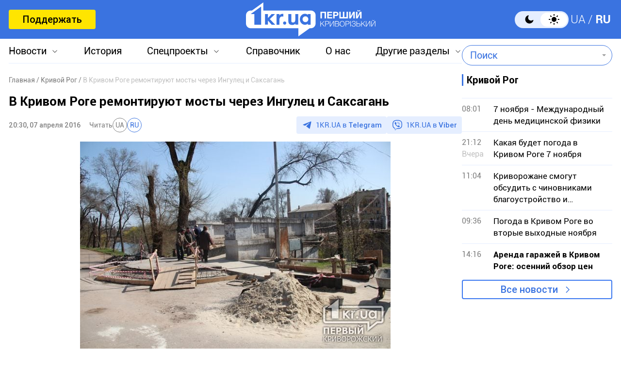

--- FILE ---
content_type: text/html; charset=utf-8
request_url: https://www.google.com/recaptcha/api2/aframe
body_size: 267
content:
<!DOCTYPE HTML><html><head><meta http-equiv="content-type" content="text/html; charset=UTF-8"></head><body><script nonce="zR7yuLH-h6xIPHZhDmf3pA">/** Anti-fraud and anti-abuse applications only. See google.com/recaptcha */ try{var clients={'sodar':'https://pagead2.googlesyndication.com/pagead/sodar?'};window.addEventListener("message",function(a){try{if(a.source===window.parent){var b=JSON.parse(a.data);var c=clients[b['id']];if(c){var d=document.createElement('img');d.src=c+b['params']+'&rc='+(localStorage.getItem("rc::a")?sessionStorage.getItem("rc::b"):"");window.document.body.appendChild(d);sessionStorage.setItem("rc::e",parseInt(sessionStorage.getItem("rc::e")||0)+1);localStorage.setItem("rc::h",'1762519179118');}}}catch(b){}});window.parent.postMessage("_grecaptcha_ready", "*");}catch(b){}</script></body></html>

--- FILE ---
content_type: text/css
request_url: https://1kr.ua/css/style.min.css?v=1751886117
body_size: 14498
content:
:root,[dark]{--menu-border-color:#E5EEFF}.checkbox .check_in .form-group,.post_authors a:last-child,.ui-datepicker table,body,p{margin:0}.theme-switcher-box:after,.theme-switcher-box:before{width:24px;height:24px;margin:auto;transition:.15s ease-in;bottom:0}*,.search_form,::after,::before{box-sizing:border-box}.copyright,.donate_media h2,.dop_box,.global_sidebar_block>div,.question_write h2,.ui-datepicker td a,.ui-datepicker td span{text-align:center}.crumbs,.crumbs .current,.global_news_title,.important_text p{text-overflow:ellipsis;overflow:hidden}.page_content table thead tr,.page_content table thead tr th{border-bottom:1px solid #3a73e0}.author_info_avatar,.author_item_media,.content_interview_check,.crumbs,.crumbs .current,.global_news_title,.important_text p,.main_news_media,.merch_item,.non_scroll,.page_box_media,.select2-dropdown,.slider_img,.theme-switcher{overflow:hidden}.faq_question.active:after,.pagination a.prev,.pagination span.prev,.swiper-button-prev:after{transform:rotate(180deg)}:root{--body-bg-color:#ffffff;--main-color:#000000;--main-color-50:rgba(0, 0, 0, 0.50);--main-color-70:rgba(0, 0, 0, 0.70);--main-color-reverse:#ffffff;--bg-important_news:#E5EEFF;--footer-bg-color:#F2F7FF;--top-box-bg-color:#F2F7FF;--important-news-item:#EEF4FF;--current-news-bg-color:#DDE9FF;--swiper-pagination-bullet-bg-color:#DDE9FF;--swiper-button-bg-color:#ffffff;--swiper-button-shadow:rgba(207, 221, 243, 0.44);--news-item-border-color:#E5EEFF;--global-section-bg-color:#F2F7FF;--icon-arrow-right:url("../img/icon_arrow_black.svg");--icon-arrow-right-color-hover:#F8FAFE;--video-category-bg-hover:#E5EEFF;--video-category-bg-active:#DDE9FF;--arrow-menu-bg:url("../img/icon_arrow_menu.svg");--datepicker-option-bg:#ffffff;--ui-state-default-bg:#E5EEFF;--select-bg-color:#ffffff;--select-border-color:#000000;--news-text-color:#555555;--tags-bg-color:#E5EEFF;--icon-comments:url("../img/icon_comments.svg");--tags-hover-bg-color:#CCDCF9;--faq-arrow:url("../img/icon_arrow_faq.svg");--result-line-bg:#E5EEFF;--has-error-bg:#FFF0F0;--logo-partner-footer:url("../img/logo_usaid_footer.svg");--logo-partner-footer2:url("../img/logo_journalism_footer.svg");--logo-partner-footer3:url("../img/logo_es_footer.svg");--icon-pays:url("../img/icon_pays.svg");--bg-donate-period:#E5EEFF;--color-search:#3A73E0;--color-time:#7F7F7F;--bg-label:#DDE9FF}[dark]{--body-bg-color:#191919;--main-color:#ffffff;--main-color-50:rgba(255, 255, 255, 0.50);--main-color-70:rgba(255, 255, 255, 0.70);--main-color-reverse:#191919;--bg-important_news:#071833;--footer-bg-color:#071833;--top-box-bg-color:#071833;--important-news-item:#071833;--current-news-bg-color:#071833;--swiper-pagination-bullet-bg-color:#D2E2FF;--swiper-button-bg-color:#071833;--swiper-button-shadow:rgba(0, 0, 0, 0.15);--news-item-border-color:#3d3c3c;--global-section-bg-color:#071833;--icon-arrow-right:url("../img/icon_arrow_white.svg");--icon-arrow-right-color-hover:#071833;--video-category-bg-hover:#071833;--video-category-bg-active:rgba(58, 115, 224, 0.7);--arrow-menu-bg:url("../img/icon_arrow_menu_dark.svg");--datepicker-option-bg:#071833;--ui-state-default-bg:#071833;--select-bg-color:transparent;--select-border-color:#3A73E0;--news-text-color:#ffffff;--tags-bg-color:#071833;--icon-comments:url("../img/icon_comments_white.svg");--tags-hover-bg-color:#071833;--faq-arrow:url("../img/icon_arrow_faq_white.svg");--result-line-bg:#071833;--has-error-bg:#3C1717;--logo-partner-footer:url("../img/logo_usaid_footer_white.svg");--logo-partner-footer2:url("../img/logo_journalism_footer_white.svg");--logo-partner-footer3:url("../img/logo_es_footer_white.svg");--icon-pays:url("../img/icon_pays_white.svg");--bg-donate-period:transparent;--color-search:#ffffff;--color-time:#B0B0B0;--bg-label:#3a73e0}@font-face{font-family:Roboto;src:url('../fonts/RobotoLight.woff2') format('woff2'),url('../fonts/RobotoLight.woff') format('woff'),url('../fonts/RobotoLight.ttf') format('truetype');font-weight:300;font-style:normal;font-display:swap}@font-face{font-family:Roboto;src:url('../fonts/RobotoRegular.woff2') format('woff2'),url('../fonts/RobotoRegular.woff') format('woff'),url('../fonts/RobotoRegular.ttf') format('truetype');font-weight:400;font-style:normal;font-display:swap}@font-face{font-family:Roboto;src:url('../fonts/RobotoMedium.woff2') format('woff2'),url('../fonts/RobotoMedium.woff') format('woff'),url('../fonts/RobotoMedium.ttf') format('truetype');font-weight:500;font-style:normal;font-display:swap}@font-face{font-family:Roboto;src:url('../fonts/RobotoBold.woff2') format('woff2'),url('../fonts/RobotoBold.woff') format('woff'),url('../fonts/RobotoBold.ttf') format('truetype');font-weight:700;font-style:normal;font-display:swap}a,abbr,acronym,address,applet,article,aside,audio,b,big,blockquote,body,canvas,caption,center,cite,code,dd,del,details,dfn,div,dl,dt,em,embed,fieldset,figcaption,figure,footer,form,h1,h2,h3,h4,h5,h6,header,hgroup,html,i,iframe,img,ins,kbd,label,legend,li,mark,menu,nav,object,ol,output,p,pre,q,ruby,s,samp,section,small,span,strike,strong,sub,summary,sup,table,tbody,td,tfoot,th,thead,time,tr,tt,u,ul,var,video{margin:0;padding:0;border:0;font:inherit;vertical-align:baseline}.switch_lang li a,.switch_lang li:first-child:after{font-size:24px;line-height:34px;font-weight:300;color:var(--main-color-reverse)}ol,ul{list-style:none;padding:0}.comments_item p.name_comment,.switch_lang li.active a,strong{font-weight:700}button{border:0;outline:0;cursor:pointer}button,input{-webkit-appearance:none}a,a:focus,a:hover{text-decoration:none}.box_search .search_form,img{max-width:100%}:focus{outline:0!important}.clearfix::after,.clearfix::before{display:table;content:" "}.clearfix::after{clear:both}body,html{height:100%}.wrapper{margin:0 auto;min-height:100%;flex-direction:column;display:flex}body{font-family:Roboto,Arial,sans-serif;font-size:18px;line-height:24px;font-weight:400;font-style:normal;color:var(--main-color);background-color:var(--body-bg-color);padding:0}h1,h2{font-size:26px}.theme-switcher{position:relative;cursor:pointer;width:111px;height:35px;border-radius:65px}.theme-switcher-box{background-color:#e5eeff;position:absolute;width:100%;height:100%;left:0;top:0;transition:background-color .15s ease-in}.theme-switcher-box:before{content:"";background-image:url("../img/icon_dark.svg");position:absolute;left:18px;top:0;z-index:0}.theme-switcher-box:after{content:"";background-image:url("../img/icon_light_dark.svg");position:absolute;right:18px;top:0;z-index:5}.box_top_menu,.checkbox .check_in input[type=checkbox],.content_interview_check .check_box input[type=radio],.crumbs>span:last-child:after,.donate_form_inpts.none,.faq_subitem,.theme-switcher input{display:none}.btn_support,.header_inners{display:flex;align-items:center}.theme-switcher .theme-switcher--control{position:absolute;top:0;right:0;bottom:0;margin:auto;background-color:#fff;transition:background-color .15s ease-in}.theme-switcher .theme-switcher--control:after{content:"";position:absolute;right:3px;top:3px;width:55px;height:29px;border-radius:65px;transition:.15s ease-in;background-color:#fff}.theme-switcher input:checked~.theme-switcher--control:after{right:54px;background-color:#000}.theme-switcher input:checked~.theme-switcher-box{background-color:#001f58}.theme-switcher input:checked~.theme-switcher-box:before{background-image:url("../img/icon_dark_white.svg");z-index:5}.theme-switcher input:checked~.theme-switcher-box:after{background-image:url("../img/icon_light.svg");z-index:5}.container{max-width:1300px;margin:0 auto;width:100%;padding:0 18px;height:100%}header{background:#3a73e0;height:80px;position:fixed;width:100%;z-index:20;transition:height .3s ease-in-out}.header_fixed header{height:60px}.header_fixed .header_logo{width:170px;height:44px}.header_inners{justify-content:space-between;height:100%}.btn_support{height:40px;border-radius:4px;background:#ffe500;justify-content:center;font-size:20px;font-weight:500;padding:0 28px;color:#000}.header_logo,.top_menu li a.arrow_menu:after{background-repeat:no-repeat;background-position:top center}.currencies_info_title,.header_right,.information_top_inners,.switch_lang,.switch_lang li{align-items:center;display:flex}.header_logo{background-image:url("../img/logo_white.svg");background-size:cover;width:267px;height:70px;position:absolute;left:0;right:0;margin:0 auto;transition:.3s ease-in-out}.social_bar>*,.switch_lang li a{transition:background-color .3s ease-in-out}.header_right{gap:42px}.switch_lang li a{width:38px;height:35px;background-color:transparent;display:flex;align-items:center;justify-content:center;border-radius:6px}.exchange_rates svg path,.footer_btns a,.footer_btns a svg path,.social_bar a svg path,.weather_box .arr_svg path{transition:.3s ease-in-out}.switch_lang li:first-child:after{content:"/";display:inline-block;margin:0 2px}.switch_lang li a:hover{background-color:rgba(255,255,255,.1)}.box_top_menu.active,.copy_box.active,.has-error .help-block,.materials_item_media img{display:block}.top_menu{display:flex;align-items:flex-start;width:100%;justify-content:space-between;border-bottom:1px solid var(--menu-border-color);padding-bottom:12px}.checkbox .check_in,.top_menu li{position:relative}.top_menu li a{color:var(--main-color);cursor:pointer}.top_menu li a:hover,.top_menu>li a.active{color:#3a73e0}.top_menu li a.arrow_menu:after{content:"";background-image:var(--arrow-menu-bg);width:16px;height:16px;display:inline-block;margin-left:9px;position:relative;top:2px}.top_menu li a:hover:after{background-position:0 -16px}.top_menu li a.active.arrow_menu:after{background-position:0 -16px;transform:rotate(180deg)}.top_menu>li a{font-size:20px}.menu_wrapper{margin-top:93px}.menu_wrapper_inners{display:flex;align-items:flex-start;width:100%;gap:21px}.box_top_menu{position:absolute;border-radius:4px;background:var(--main-color-reverse);box-shadow:0 8px 10px 0 rgba(0,0,0,.15);z-index:99;width:100%;min-width:fit-content;padding:14px 12px 0;margin:0 -12px}.alarm_icon,.footer_logo{background-repeat:no-repeat}.box_top_menu li a{font-size:18px;padding:7px 0;width:100%;display:block}.box_banner>div:last-child,.box_contacts ul li:last-child,.box_top_menu li:last-child a,.footer_menu ul li:last-child a,.global_sidebar_block>div:last-child,.page_content ol li:last-child,.page_content ul li:last-child,.page_header .materials_item_header,.video_section_category a:last-child{margin-bottom:0}.search_form{max-width:310px;width:100%;height:40px;position:relative;flex-shrink:0;z-index:14}.search_form .select2-container{width:100%!important;padding:0 45px 0 16px;height:100%;font-size:20px;color:var(--main-color);background-color:var(--main-color-reverse);outline:0;border:1px solid var(--color-search);border-radius:56px}.search_form .select2-selection--single{height:40px;-webkit-box-shadow:none;box-shadow:none;border:0}.search_form .select2-container .select2-selection{font:400 16px Roboto,sans-serif;color:var(--color-search);padding:0;box-shadow:none;background:0 0}.footer_btns a,.select2-container .select2-results>.select2-results__options{font-size:18px}.select2-container .select2-selection--single .select2-selection__rendered{color:var(--color-search);line-height:28px;height:40px;display:flex;align-items:center;justify-content:flex-start;padding:0}.select2-results__options{overflow-x:hidden}.select2-container .select2-selection--single .select2-selection__clear span{font-size:36px;line-height:26px;font-weight:300;color:var(--color-search)}.select2-container .select2-selection--single .select2-selection__placeholder{color:var(--color-search);font-size:20px}.select2-container--default .select2-selection--single .select2-selection__arrow{height:40px;position:absolute;top:0;right:4px;width:20px}.select2-container .select2-selection--single .select2-selection__clear{cursor:pointer;float:none;font-weight:700;height:26px;padding-right:0;top:0;bottom:0;position:absolute;right:30px;margin:auto}.search_form .search_input{width:100%;padding:0 45px 0 16px;height:100%;font-size:20px;color:var(--main-color);background-color:transparent;outline:0;border:1px solid #3a73e0;border-radius:56px}.search_form .search_input::placeholder{color:#3a73e0}.search_form .search_submit{position:absolute;top:0;bottom:0;right:18px;margin:auto;width:24px;height:24px;border:0;cursor:pointer;background:url("../img/icon_search.svg") top center no-repeat;display:none}.wrapper_footer{background-color:var(--footer-bg-color);margin-top:auto}.footer_btns a,.footer_links_inners a,.social_bar>*{background-color:transparent}.footer_info .container,.wrapper_footer .container{max-width:930px}footer{padding:88px 0 40px}.footer_logo{background-image:url("../img/logo_blue.svg");background-position:top center;background-size:cover;width:327px;height:87px;display:block;margin:0 auto}.social_bar{display:flex;align-items:center;justify-content:center;margin:53px auto;gap:30px}.social_bar>*{width:50px;height:50px;border-radius:50%;border:2px solid #3a73e0;flex-shrink:0;display:flex;align-items:center;justify-content:center}.author_social_icon:hover,.footer_links_wrapper,.social_bar a:hover{background-color:#3a73e0}.author_social_icon:hover svg path,.author_write:hover svg path,.social_bar a:hover svg path{fill:#ffffff}.footer_inners{display:flex;align-items:stretch;justify-content:space-between;gap:100px}.footer_btns{display:flex;flex-direction:column;gap:24px;align-items:stretch;flex-shrink:0}.footer_btns a{width:160px;border-radius:4px;border:1px solid var(--main-color);padding:4px 20px 4px 6px;display:inline-flex;align-items:center;justify-content:flex-start;color:var(--main-color);font-weight:500;white-space:nowrap}.footer_btns a:hover{background-color:var(--main-color);color:var(--main-color-reverse)}.footer_btns a:hover svg path{fill:var(--main-color-reverse)}.footer_btns a span{margin-left:5px}.footer_btn_chat svg{width:16px;height:13px}.footer_menu{display:flex;align-items:flex-start;flex-direction:column;max-width:26%;width:100%}.footer_menu ul{margin-bottom:47px}.footer_menu a{color:var(--main-color);font-size:20px;font-weight:400;margin-bottom:16px;display:inline-block;transition:color .2s ease-in-out}.footer_menu .footer_menu_main{color:var(--main-color);font-size:20px;font-weight:700;margin-bottom:10px;display:flex;align-items:center;flex-wrap:nowrap}.all_materials_item:hover .materials_item_title,.crumbs a:hover,.crumbs a:hover span,.footer_menu a:hover,.global_news_item:hover .global_news_title,.global_special_topics_inners a:hover,.main_news_item:hover,.news_inners .global_news_item:hover,.post_made a,.press_support_text a,.review_header .post_authors a,.reviews_item:hover .reviews_title,.rules_content a,.sidebar_news_item:hover .global_news_title,.weather_box:hover .weather_box_text{color:#3a73e0}.footer_menu_inners{display:flex;align-items:stretch;flex-wrap:wrap;width:100%;justify-content:space-between}.footer_links_wrapper{padding:25px 0}.footer_links_inners{display:flex;align-items:stretch;justify-content:space-between;flex-wrap:wrap;gap:22px 0;margin-left:-16px}.footer_links_inners li{max-width:250px;width:100%}.footer_links_inners a{font-weight:700;color:var(--main-color-reverse);font-size:18px;padding:8px 12px;border-radius:8px;transition:background-color .2s ease-in-out}.box_search .search_form .search_submit:hover,.btn_blue:hover,.btn_vote:hover,.footer_links_inners a:hover{background-color:#3c79f0}.footer_info{background-color:var(--footer-bg-color);padding:33px 0 43px}.exchange_rates,.weather_box{background-color:transparent;transition:.3s ease-in-out;color:var(--main-color)}#select2-typeError-results .select2-results__option,.comments_item p,.footer_info p,.important_info span,.review_header .materials_item_time{font-size:16px}.footer_supp{display:flex;align-items:center;padding:22px 0 30px}.supp_logo,.supp_logo2{flex-shrink:0;background-position:top center;width:137px;height:41px;display:block;margin-right:15px;background-size:cover}.supp_logo{background-image:var(--logo-partner-footer)}.supp_logo2{background-image:var(--logo-partner-footer2)}.supp_logo3{background-image:var(--logo-partner-footer3);background-position:top center;background-size:cover;width:137px;height:41px;display:block;flex-shrink:0;margin-right:15px}.alarm,.exchange_rates,.weather_box{height:auto;border-radius:6px}.copyright{margin-top:20px}.important_news,.information_top{margin-top:12px}.weather_box{display:flex;align-items:center;padding:11px}.exchange_rates:hover,.weather_box:hover{background-color:var(--top-box-bg-color)}.exchange_rates:hover .arrow_right_exc path,.weather_box:hover>.arr_svg path{stroke:#3A73E0}.weather_box .inf{font-size:22px;display:flex;align-items:center}.weather_box .day{margin-right:22px}.weather_box .inf span{margin-left:6px}.weather_box .weather_box_text{margin:0 0 0 26px;transition:.3s ease-in-out}.exchange_rates{padding:11px 14px;display:flex;align-items:center;font-weight:500;margin-left:auto}.exchange_rates .arrow_right_exc{margin-left:26px}.exchange_usd{margin:0 30px}.alarm{display:flex;align-items:center;padding:8px;background-color:var(--top-box-bg-color);margin-left:24px}.alarm_info{margin-right:74px}.alarm_info p{font-size:14px;margin-bottom:0;line-height:100%}.alarm_info p span{font-size:18px;letter-spacing:inherit;font-weight:600}.alarm_info p:first-child{font-size:20px;font-weight:500;margin-bottom:10px}.alarm_info p:last-child{color:var(--main-color-50)}.alarm_icon{background-image:url("../img/icon_danger_green.svg");background-position:center;background-size:cover;width:38px;height:38px;display:block}.alarm_warning .alarm_icon{background-image:url("../img/icon_danger_red.svg")}.swiper-button-next:after,.swiper-button-prev:after{background-image:url("../img/icon_arr_right_slider.svg");background-position:center;background-repeat:no-repeat}.important_news_inners{display:flex;align-items:stretch;width:100%;gap:10px}.important_news_item{background-color:var(--bg-important_news);border-radius:6px;border:1px solid #3a73e0;padding:11px 15px;display:flex;align-items:stretch;width:100%;color:var(--main-color);transition:background-color .3s ease-in-out}.important_news_item:hover{background-color:var(--important-news-item)}.important_info{display:flex;align-items:flex-start;flex-direction:column;margin-right:28px;height:auto;padding:4px 0}.important_info .important_time{color:var(--main-color-50);margin-top:auto}.important_text p{margin-bottom:0;font-size:22px;line-height:125%;display:block;display:-webkit-box;-webkit-line-clamp:2;-webkit-box-orient:vertical}.important_box{font-size:14px;color:#000;line-height:115%;background-color:#fff;border-radius:1px;padding:2px 3px;margin-right:15px;font-weight:400}.important_text img{margin-right:15px;display:inline-block;height:20px;position:relative;top:4px}.main_news{background-color:var(--top-box-bg-color);padding:26px 0 10px;margin-top:14px}.main_news_item,.ui-widget-content{color:var(--main-color)}.special_title{font-size:16px;font-weight:700;color:#3a73e0}.main_news_media{height:205px;width:100%;border-radius:2px}.main_news_media img{height:100%;width:100%;display:block;object-fit:cover;transition:transform .2s ease-in-out}.main_news_info{display:flex;align-items:center;margin-top:8px}.current_news{color:var(--main-color);font-size:14px;line-height:115%;border-radius:1px;padding:3px 4px;background-color:var(--current-news-bg-color);margin-right:8px}.main_news_date_time{font-size:14px;font-weight:500;color:var(--main-color-50)}.main_title,h1,h2{font-weight:700}.main_title{font-size:20px;margin-top:8px;margin-bottom:0;transition:color .2s ease-in-out;color:var(--main-color)}.video_section_inners a{color:var(--main-color);max-width:552px;width:100%;flex-shrink:0}.main_news_item:hover .main_news_media img{transform:scale(1.05)}.swiper-pagination{display:flex;align-items:center;justify-content:center;bottom:0;position:static;margin:0 18px;transform:none!important}.line_title,h1{position:relative}.global_section .swiper-pagination,.main_news .swiper-pagination{width:fit-content!important}.swiper_img .swiper-pagination{justify-content:flex-start}.swiper-pagination-bullet{width:7px;height:7px;background:var(--swiper-pagination-bullet-bg-color);opacity:1;flex-shrink:0}.swiper-pagination-bullet-active{width:12px;height:12px;background:#3a73e0}.swiper_nav{display:flex;align-items:center;justify-content:center;margin-top:16px}.swiper_nav>div{position:static}.swiper_button{width:55px;height:32px;border-radius:35px;background-color:transparent;margin:0;transition:.2s ease-in-out}.swiper-button-next:after,.swiper-button-prev:after,.swiper_button:after{content:'';width:23px;height:16px}.swiper_button:hover{background-color:var(--swiper-button-bg-color);box-shadow:0 2px 3px 0 var(--swiper-button-shadow)}.swiper_button:active{background-color:#e9eef6;box-shadow:none}.global_block{padding-bottom:50px}.global_inners{display:flex;align-items:flex-start;justify-content:space-between;margin-top:20px;width:100%;gap:22px}.global_full{margin-top:14px;width:100%}.global_main{min-width:0;width:100%}.page_content h3,.select_conv option,h3{font-size:20px;font-weight:700}.line_title{display:inline-flex;align-items:center;padding-left:10px}.line_title:before{content:"";height:100%;width:4px;background-color:#3a73e0;display:inline-block;position:absolute;left:0;top:0}.line_pink:before{background-color:#c73567}.line_red:before{background-color:red}.btn_border:hover,.link_more:active,.link_more:hover{background-color:#f8fafe}.global_news_list{display:flex;align-items:stretch;justify-content:space-between;flex-wrap:wrap;margin-top:0;width:100%}.global_news_item{padding:7px 5px 13px 0;border-top:1px solid var(--news-item-border-color);display:flex;align-items:stretch;color:var(--main-color);margin:0;width:calc(50% - 5px);transition:color .2s ease-in-out}.global_news_date_time{display:flex;align-items:flex-start;flex-direction:column;min-width:50px;width:auto;margin-right:15px;flex-shrink:0;font-size:16px;color:var(--color-time)}.global_news_date{color:#c1c1c1;margin-top:auto}.global_news_title{display:block;display:-webkit-box;-webkit-line-clamp:3;-webkit-box-orient:vertical;padding-right:10px;margin-bottom:0;transition:color .2s ease-in-out}.link_more,.link_to_section{display:flex;transition:.2s ease-in-out;position:relative}.news_dop{padding:3px 4px;font-size:14px;background-color:var(--bg-label);border-radius:1px;margin-right:8px;color:var(--main-color);font-weight:400}.dop_box{margin:20px auto 0}.dop_box a{display:block;width:fit-content;margin:0 auto}.global_news .dop_box{margin:15px auto}.box_banner img,.dop_box img,.global_sidebar_block>div img{display:block;margin:0 auto}.link_more{align-items:center;justify-content:center;width:fit-content;margin:15px auto 0;border:2px solid #3c79f0;border-radius:4px;min-width:273px;padding:0 10px;height:40px;color:#3a73e0;background-color:transparent;font-size:20px;font-weight:500}.global_section,.global_special_topics{background-color:var(--global-section-bg-color)}.link_more:after{content:"";margin-left:8px;background-image:url("../img/icon_arrow_blue.svg");width:24px;height:24px;display:inline-block}.link_more:active{border:3px solid #3c79f0}.global_special_topics{padding:38px 50px;margin-top:20px}.global_special_topics_inners{display:flex;align-items:center;justify-content:center;flex-wrap:wrap;gap:30px 40px}.global_special_topics_inners a{border-bottom:2px solid #3a73e0;transition:color .2s ease-in-out;color:var(--main-color);font-weight:500}.currencies_description,.currency_converter_body,.global_special_topics .link_more,.media_team p,.sidebar_news_inners{margin-top:24px}.currencies_body,.global_section,.global_video_section,.global_video_section .link_more,.interview_block{margin-top:20px}.global_section{padding:14px 16px 10px}.global_title_block{display:flex;align-items:center;justify-content:space-between;margin-bottom:17px}.link_to_section{align-items:center;justify-content:center;border:1px solid var(--main-color);border-radius:4px;min-width:145px;padding:0 5px;height:30px;color:var(--main-color);background-color:transparent;font-size:18px;font-weight:700}.calendar_block,.video_section_category a{background-color:var(--global-section-bg-color)}.btn_vote,.video_section_category a{transition:background-color .2s ease-in-out;font-size:20px}.link_to_section:after{content:"";margin-left:12px;background-image:var(--icon-arrow-right);width:16px;height:17px;display:inline-block}.link_to_section:hover{background-color:var(--icon-arrow-right-color-hover)}.link_to_section:active{background-color:#f8fafe;border:2px solid #000}.video_section_inners{display:flex;align-items:flex-start;gap:20px}.video_section_media{max-width:552px;width:100%;flex-shrink:0}.video_section_media iframe{width:100%;height:310px}.img_box_small{margin-top:50px;width:450px;height:300px}.video_section_category{width:100%}.video_section_category a{width:100%;display:flex;align-items:center;height:48px;border-radius:4px;margin-bottom:5px;position:relative;color:var(--main-color);font-weight:500;padding-left:24px}.ui-widget-header,.ui-widget.ui-widget-content{border:0;background:0 0}.video_section_category a:hover{background-color:var(--video-category-bg-hover)}.video_section_category a:active{background-color:var(--video-category-bg-active)}.video_section_category a:before{content:"";background-position:center center;background-size:cover;background-repeat:no-repeat;width:24px;height:24px;margin-right:17px}.video_section_category a.cat_location:before{background-image:url("../img/icon_cat_location.svg")}.video_section_category a.cat_events:before{background-image:url("../img/icon_cat_events.svg")}.video_section_category a.cat_culture:before{background-image:url("../img/icon_cat_culture.svg")}.video_section_category a.cat_sport:before{background-image:url("../img/icon_cat_sport.svg")}.video_section_category a.cat_interview:before{background-image:url("../img/icon_cat_interview.svg")}.video_section_category a.cat_various:before{background-image:url("../img/icon_cat_various.svg")}.global_sidebar{width:310px;flex-shrink:0}.global_sidebar_block>div{margin-bottom:20px}.ui-datepicker{padding:0;width:auto}.calendar_block{margin-top:20px;padding:16px 14px 7px}.ui-widget-content a{color:#000}.ui-widget-header{color:#000;font-weight:700}.ui-button,.ui-state-default,.ui-widget-content .ui-state-default,.ui-widget-header .ui-state-default{border:1px solid #3a73e0;border-radius:2px;background:0 0;font-weight:400;color:#3a73e0}.ui-state-default:hover{background:#e5eeff}.ui-state-highlight,.ui-widget-content .ui-state-highlight,.ui-widget-header .ui-state-highlight{border:1px solid #3a73e0;background:rgba(58,115,224,.5);color:#fff}.ui-button.ui-state-active:hover,.ui-button:active,.ui-state-active,.ui-widget-content .ui-state-active,.ui-widget-header .ui-state-active,a.ui-button:active{border:1px solid #3a73e0;background:#3a73e0;font-weight:400;color:#fff}.ui-datepicker .ui-datepicker-next,.ui-datepicker .ui-datepicker-prev{position:static;top:0;width:1.8em;height:1.8em;display:flex;align-items:center;justify-content:center}.ui-datepicker .ui-datepicker-next span,.ui-datepicker .ui-datepicker-prev span{display:block;position:static;left:50%;margin-left:0;top:50%;margin-top:0}.ui-datepicker .ui-datepicker-next-hover,.ui-datepicker .ui-datepicker-prev-hover{top:5px}.ui-datepicker-footer{height:30px;display:flex;align-items:center;justify-content:space-between;position:relative}.ui-datepicker-footer .ui-state-disabled{opacity:0!important;display:none}.ui-datepicker .ui-datepicker-title{margin:0;display:flex;align-items:center;justify-content:space-between;line-height:1.8em;text-align:center}.ui-datepicker .ui-datepicker-title select{font-size:16px;margin:0;border-radius:4px;padding:2px 0}.ui-datepicker select.ui-datepicker-month,.ui-datepicker select.ui-datepicker-year{width:auto;background-color:transparent;border:1px solid var(--main-color);color:var(--main-color);box-shadow:none;padding:3px 4px}.pagination a.next,.pagination a.prev,.pagination span.next,.pagination span.prev{background-image:url("../img/icon_arrow_paginator.svg");width:32px}.ui-datepicker select.ui-datepicker-month{min-width:133px}.ui-datepicker select option{background-color:var(--datepicker-option-bg);color:var(--main-color)}.ui-datepicker select.ui-datepicker-year{min-width:77px}.ui-state-disabled,.ui-widget-content .ui-state-disabled,.ui-widget-header .ui-state-disabled{opacity:1;-ms-filter:"alpha(opacity=100)";background:0 0;border:0}.ui-state-disabled .ui-state-default{border:0!important;background:var(--ui-state-default-bg)}.interview_question{font-size:20px;margin:15px 0}.content_interview_check{text-align:left;margin-top:3px;position:relative;z-index:1;display:flex;align-items:center;border-radius:95px;background:var(--global-section-bg-color);padding:4px;min-height:33px}.box_banner,.box_contacts>div,.donate_choose h2,.donate_header,.donate_item,.form_result,.page_box_media,.recaptha,.swiper_img_item,.swiper_img_item_search,.wrapper_404{text-align:center}.content_interview_check .check_box{position:relative;display:flex;align-items:flex-start}.content_interview_check input{margin-right:14px}.check_box label{display:flex;align-items:center;font-size:16px;color:var(--main-color);line-height:100%}.check input,.checkbox label,.content_interview_check input,.content_interview_check label,.tags a{cursor:pointer}.content_interview_check .check_box input[type=radio]+label .check_copy{width:25px;height:25px;cursor:pointer;display:flex;align-items:center;justify-content:center;flex-shrink:0;margin:0 14px 0 0;background-color:var(--main-color-reverse);border-radius:50%;position:relative}.content_interview_check .check_box input[type=radio]:checked+label .check_copy:after{content:"";width:15px;height:15px;background-color:#3a73e0;border-radius:50%;position:absolute;left:0;right:0;top:0;bottom:0;margin:auto}.btn_vote{height:40px;width:256px;border-radius:4px;background-color:#3a73e0;color:#fff;font-weight:700;margin:18px auto 0;display:flex;align-items:center;justify-content:center}.author_social_icon:active,.author_write:active,.box_search .search_form .search_submit:active,.btn_blue:active,.btn_vote:active{background-color:#3068d3}.interview_block .link_more{max-width:256px;min-width:256px;margin-top:14px}.result_line{background-color:var(--result-line-bg);position:absolute;left:0;top:0;bottom:0;z-index:-1;border-radius:95px}.content_interview_result .content_interview_check{font-size:14px;line-height:105%;padding:9px 10px;color:#3a73e0;font-weight:700;display:block}.interview_result_votes{margin-right:5px}.interview_result_votes span{font-weight:400}.content_interview_inf{display:flex;align-items:center;justify-content:space-between;margin:21px 0 7px}.content_interview_inf p{margin:0!important;font-size:14px}.content_interview_inf time{font-size:14px;color:#7f7f7f}#menu_toggle{width:30px;height:25px;cursor:pointer;display:none;justify-content:center;align-items:center;z-index:16;position:relative}#menu_toggle span{display:block;background:#fff;border-radius:5px;transition:.25s ease-in-out}#menu_toggle #hamburger span{width:20px;height:2px;position:relative;top:0;right:0;margin:6px 0}#menu_toggle.open #hamburger span:first-child{transform:rotate(-43deg) translate(-4px,5px);margin:0}#menu_toggle.open #hamburger span:nth-child(3){opacity:0}#menu_toggle.open #hamburger span:nth-child(2){margin:0;transform:rotate(43deg) translate(4px,3px)}.overlay{position:fixed;background:rgba(22,17,14,.8);top:0;left:0;right:0;bottom:0;z-index:1010;display:none}.mob{display:none!important}.crumbs{margin-bottom:20px;display:flex;align-items:center;white-space:nowrap}.crumbs span{display:flex;align-items:center;font-size:14px;color:#c1c1c1;flex-shrink:0}.crumbs>span:after{content:'/';font-size:14px;color:#7f7f7f;margin:0 3px}.crumbs a,.crumbs a span{color:#7f7f7f;font-size:14px;transition:color .2s ease-in-out}.crumbs .current{color:#c1c1c1;font-size:14px;white-space:nowrap;flex-shrink:inherit;display:block}.news_date{font-size:20px;margin:16px 0}.select2-selection{height:42px;font-size:18px;border-radius:4px;color:#000;padding-left:12px;background-position:right .7em top 50%,0 0}.select_news_box .select2-container .select2-selection--single{height:42px;padding:0;border:1px solid var(--select-border-color);background-color:var(--select-bg-color);z-index:5;position:relative}.select_news_box .select2-container .select2-selection--single .select2-selection__arrow{height:42px}.select_news_box .select2-container .select2-selection--single .select2-selection__rendered{color:var(--main-color);line-height:inherit;height:100%;padding-left:12px;padding-right:20px;padding-top:8px;display:block;background:var(--select-bg-color);border-radius:4px}.select_news_box .select2-container{min-width:210px;z-index:14;background:var(--main-color-reverse)}.select2-container .select2-results__option--highlighted.select2-results__option--selectable,.select2-container .select2-results__option--selected{color:#000;background-color:#e5eeff}.img_404,.pagination a,.pagination span,.post_authors:before{background-repeat:no-repeat;background-size:cover}#select2-newsSection-results{max-height:200px;padding:8px;border-radius:4px}.select2-dropdown{background-color:#fff;box-shadow:0 4px 10px 0 rgba(0,0,0,.15);border:0;border-bottom-left-radius:5px;border-bottom-right-radius:5px;padding-top:28px;margin-top:-20px!important;z-index:13}.select2-container .select2-dropdown--above{margin-top:0!important;padding-top:0;padding-bottom:20px;top:20px}.select2-container .select2-search--dropdown .select2-search__field{-webkit-box-shadow:inset 0 1px 1px rgba(0,0,0,.075);box-shadow:inset 0 1px 1px rgba(0,0,0,.075);background:url("../img/icon_search.svg") right 10px top 2px no-repeat;border-radius:65px;border:1px solid #aaa;padding:4px 10px;height:30px}.news_inners .global_news_item{padding:13px 10px 16px 0;width:100%}.news_content{display:flex;align-items:flex-start;gap:20px;width:100%}.news_content img{max-width:280px;max-height:185px;width:100%;flex-shrink:0}.materials_item_text,.news_content_box p{display:block;display:-webkit-box;-webkit-line-clamp:5;-webkit-box-orient:vertical;overflow:hidden;text-overflow:ellipsis;font-size:16px;color:var(--news-text-color)}.news_content_box .global_news_title{font-size:22px;margin-bottom:10px;font-weight:700;color:var(--main-color)}.box_banner>div,.news_inners .dop_box,.reviews_inners .dop_box{margin:0 auto 16px}.pagination{display:flex;align-items:center;justify-content:center;margin:16px auto 0;list-style-type:none;padding:0;gap:8px}.pagination a,.pagination span{background-position:top center;min-width:32px;width:auto;height:32px;display:flex;align-items:center;justify-content:center;font-weight:700;color:var(--main-color);font-size:24px;border-radius:2px;transition:.2s ease-in-out;background-color:transparent}.pagination a:hover,.pagination span:hover{background-color:#f2f7ff;color:#3a73e0}.pagination a:active. .pagination span:active{background-color:#e5eeff}.pagination a.active,.pagination span.active{font-size:30px;color:#3a73e0;text-decoration:underline}.archive_news{margin-top:56px}.archive_news_content{margin-top:16px;padding:16px 40px;background-color:var(--global-section-bg-color)}.archive_news_content .ui-datepicker{display:flex!important;align-items:flex-start;gap:45px;width:100%}.archive_news_content .datepicker-main{width:100%;max-width:420px}.archive_news_content .ui-datepicker .ui-datepicker-title{margin:0;display:flex;align-items:flex-start;justify-content:center;line-height:1.8em;text-align:center;flex-direction:column;gap:17px;max-width:173px;width:100%;flex-shrink:0}.archive_news_content .ui-datepicker select.ui-datepicker-month{min-width:133px;width:173px;height:30px}.archive_news_content .ui-datepicker .ui-datepicker-header{position:relative;padding:0;margin-top:48px}.archive_news_content .ui-datepicker select.ui-datepicker-year{min-width:77px;height:30px;width:94px}.author_info{display:flex;align-items:flex-start;gap:60px;padding-left:52px;margin-bottom:24px}.author_info_avatar{width:204px;height:204px;border-radius:50%;flex-shrink:0;position:relative;background-color:#dde9ff;z-index:1}.author_info_avatar:after,.author_item_media:after{content:"";background-image:url("../img/icon_avatar.svg");width:74px;height:97px;background-repeat:no-repeat;background-position:center;background-size:cover;position:absolute;margin:auto;display:block;top:0;bottom:0;left:0;right:0;z-index:-1}.author_info_avatar img{width:100%;display:block}.author_info_name{font-size:24px;font-weight:700;margin-bottom:6px}.author_info_section,.author_write,.authors_contacts_item a.medium,.medium{font-weight:500}.author_info_about{color:rgba(0,0,0,.5);font-size:16px}.author_info_social{display:flex;align-items:center;flex-wrap:wrap;gap:16px;margin-top:19px}.author_social_icon,.author_write{display:flex;align-items:center;transition:.2s ease-in-out}.author_social_icon{width:48px;height:48px;justify-content:center;border:1px solid #3a73e0;border-radius:50%;background-color:transparent}.author_social_icon svg path,.author_write svg path{transition:.2s ease-in-out}.author_write{color:#3a73e0;font-size:16px;border-radius:4px;border:1px solid #3a73e0;padding:5px 21px 5px 16px;justify-content:center}.author_write svg{margin-right:3px}.author_write:hover{background-color:#3a73e0;color:#fff}.link_redaction{margin-top:19px;display:inline-flex;align-items:center;justify-content:center;padding:5px 12px;border-radius:4px;border:1px solid var(--main-color);color:var(--main-color);font-size:18px;background-color:transparent;transition:background-color .2s ease-in-out}.materials_item_header,.materials_item_time{font-size:14px;font-weight:500;line-height:120%}.link_redaction:hover{background-color:rgba(0,0,0,.03)}.link_redaction:after{content:"";background-image:var(--icon-arrow-right);background-size:cover;width:20px;height:21px;margin-left:15px}.all_materials_title span{font-weight:400;margin:0 5px}.about_content,.about_content img,.all_materials_inners,.interviews_inners,.rules_content{margin-top:16px}.all_materials_item{padding:16px 0;border-top:1px solid #e5eeff;display:flex;align-items:flex-start;justify-content:flex-start;gap:10px;color:#000}.materials_item_media{max-width:310px;width:100%;flex-shrink:0}.materials_item_header{display:flex;align-items:center;margin-bottom:5px}.materials_item_time{color:var(--main-color-50)}.materials_item_cat{color:#555;border-left:1px solid #7f7f7f;padding-left:7px;margin-left:7px}.materials_item_title{font-size:26px;font-weight:700;margin-bottom:5px;line-height:117%;color:var(--main-color);transition:color .2s ease-in-out}.wrapper_404{max-width:360px;margin:67px auto 0;padding-bottom:200px}.wrapper_404 h1{margin-bottom:20px}.img_404{background-image:url("../img/img_404.svg");background-position:top center;width:308px;height:115px;margin:83px auto;display:block}.news_dop_blue,.page_title h1{display:inline}.disabled{pointer-events:none;opacity:.3}.news_dop_blue{background-color:#3a73e0;color:#fff;font-size:16px;line-height:82%;padding:3px 5px;margin-right:10px;border-radius:3px;font-weight:400;align-items:center;position:relative;top:-3px}.share_social .share_link,.tags *{background-color:var(--tags-bg-color)}.news_support,.page_header{display:flex;align-items:center}.page_header{margin:16px 0;flex-wrap:wrap;gap:16px}.news_support{flex-wrap:wrap;margin-top:23px;gap:5px 15px;color:#7f7f7f}.post_authors,.post_read{align-items:center;display:flex}.news_support img{height:25px}.post_authors{position:relative;flex-wrap:wrap}.post_authors:before{content:"";background-image:url("../img/icon_author.svg");width:15px;height:17px;margin-right:7px}.post_authors *,.post_authors a{font-size:14px;color:#3a73e0;margin-right:5px;flex-shrink:0}.about_content a:hover,.box_contacts ul li a:hover,.page_content a:hover,.post_authors a:hover,.post_made a:hover,.press_support_text a:hover,.review_header .post_authors a:hover,.rules_content a:hover{text-decoration:underline}.post_read{justify-content:flex-start;gap:16px;margin-left:18px;margin-right:auto;font-size:14px;color:var(--main-color-50)}.post_read_lang{display:flex;align-items:center;gap:10px}.post_read_lang a{width:30px;height:30px;flex-shrink:0;display:flex;align-items:center;justify-content:center;font-size:14px;color:grey;background:0 0;border:1px solid grey;transition:.2s ease-in-out;border-radius:50%}.post_social,.post_social a{display:flex;align-items:center}.post_read_lang a:hover{background:grey;color:var(--main-color-reverse)}.post_read_lang a.active{color:#3a73e0;border:1px solid #3a73e0}.post_social a,.tags *{border-radius:4px;transition:background-color .2s ease-in-out}.post_read_lang a.active:hover{background:#3a73e0;color:var(--main-color-reverse)}.donate_item.active:after,.donate_period li.active:after{background-image:url("../img/check_black.svg");top:-14px}.post_social{flex-wrap:wrap;gap:10px}.post_social a{background-color:#e5eeff;padding:6px 10px;justify-content:center;font-size:15px;color:#3a73e0}.page_content ol,.page_content ul{padding-left:30px;margin-top:10px}.tags,.tags *{display:flex;align-items:center}.post_social a:hover{background-color:#dde9ff}.post_social a:before{content:"";background-size:cover;background-repeat:no-repeat;background-position:top center;width:24px;height:24px;margin-right:6px}.post_social a span{font-weight:500;margin-left:3px}.post_social_t:before{background-image:url("../img/icon_telegram.svg")}.post_social_v:before{background-image:url("../img/icon_viber.svg")}.page_box_img{margin:16px auto;max-width:fit-content}.page_box_media,.page_box_slider{margin:16px auto 0;position:relative}.page_box_slider{max-width:790px;padding:0 40px}.page_content .page_box_img p{font-size:14px;color:#7f7f7f;margin:0}.page_content a{font-weight:700;color:#3a73e0}.page_content .interview_block{margin:30px 0}.page_content em{font-style:italic}.page_content .interview_question{font-weight:700;font-size:20px}.page_content .interview_block .btn_vote{margin-left:0}.page_content ul{list-style-type:disc}.page_content ol li,.page_content ul li{margin-bottom:5px}.page_content ol{list-style-type:decimal}.page_content p{margin-top:16px;min-width:0}.page_content .dop_box{margin:16px auto 0}.page_content table{border-spacing:0;width:100%;max-width:100%;margin-top:20px}.page_content table tr td{font-size:16px;font-weight:400;color:var(--main-color);padding:8px 24px 13px 0;border-bottom:1px solid #dde9ff}.page_content table thead tr th{color:var(--news-text-color);padding:0 24px 14px 0;text-align:left;font-size:16px;font-weight:400;white-space:nowrap}.tags{flex-wrap:wrap;width:100%;gap:15px;margin-top:24px}.tags *{justify-content:center;padding:5px 18px;font-size:14px;line-height:81%;font-weight:500;color:var(--main-color)}.post_made,.share_social{align-items:center;margin-top:19px;display:flex}.donate_period li,.faq_question:after,.slider_img:after,.swiper_img_item_search{transition:.3s ease-in-out}.tags a:hover{background-color:var(--tags-hover-bg-color)}.post_made{gap:10px 24px;flex-wrap:wrap}.post_made p{font-size:16px;color:var(--main-color-50)}.share_social{gap:24px}.share_social p{font-weight:700;font-size:18px}.share_social .social_bar{margin:0;gap:18px}.share_social .social_bar a,.share_social .social_bar>*{width:42px;height:42px}.share_social .share_link{background-image:url("../img/icon_share.svg");background-position:center;background-repeat:no-repeat;border:none;cursor:pointer}.share_social .share_link:hover{border:none;background-color:#ccdcf9}.block_comments{margin:32px 0}.comments_caption{margin-bottom:16px;font-size:20px;font-weight:700;display:flex;align-items:center}.comments_caption:before{content:"";background-image:var(--icon-comments);background-repeat:no-repeat;background-size:cover;background-position:top center;width:24px;height:25px;display:inline;margin-right:6px}.comments_item{border-top:1px solid #3a73e0;padding:7px 0 10px}.comments_item p.date_comment{font-size:14px;color:var(--main-color-50);margin-bottom:10px}.swiper_img_item{flex-direction:column;display:flex;align-items:center;justify-content:center;height:100%;text-decoration:none!important}.swiper_img_item img{max-height:500px;display:block}.slider_img{position:relative}.slider_img:after{content:"";position:absolute;top:0;bottom:0;height:100%;width:100%;z-index:1;display:block;background:rgba(22,17,14,.8);opacity:0}.swiper_img_item:hover .slider_img:after,.swiper_img_item:hover .swiper_img_item_search{opacity:1}.swiper_img_item_search{position:absolute;top:0;left:0;right:0;bottom:0;background-image:url("../img/ic_search.svg");width:72px;height:72px;margin:auto;background-size:cover;background-position:center;z-index:5;opacity:0}.loader,.page_content blockquote::after{background-position:top center;background-repeat:no-repeat}.swiper_img .swiper-slide{height:auto;display:flex;align-items:center;justify-content:center}.page_content .page_box_slider p{font-size:14px;color:#7f7f7f;line-height:100%;margin:5px 0 0;font-weight:400}.page_content blockquote{padding:17px 0;margin:16px auto 32px;border-top:1px solid #e5eeff;border-bottom:1px solid #e5eeff;position:relative;max-width:630px}.page_content blockquote p,blockquote{font-size:16px;font-style:italic;margin:0}.page_content h2{font-size:24px;font-weight:700}.page_content h4{font-size:18px;font-weight:700}.page_content h5{font-size:18px;font-weight:500}.page_content blockquote::after{content:"";background-image:url("../img/icon_double_quotes.svg");width:22px;height:18px;position:absolute;right:0;bottom:-20px}.page_content blockquote::before{content:"";width:25px;height:10px;position:absolute;right:0;bottom:-5px;background-color:var(--main-color-reverse)}.loader{background-image:url("../img/icon_loader.svg");background-size:cover;width:62px;height:63px;margin:40px auto;animation:2s linear infinite spin}.check,.donate_item.active:after,.donate_period li.active:after,.form_converter_btn,.icon_contact:after,.icon_pays{background-position:center}@keyframes spin{0%{transform:rotate(0)}100%{transform:rotate(360deg)}}.sidebar_news .line_title:before{width:3px}.sidebar_news_item{padding:10px 0;border-top:1px solid #e5eeff;display:flex;align-items:stretch;color:var(--main-color);margin:0;width:100%}.sidebar_news_item .global_news_title{font-size:17px}.sidebar_news .link_more{margin-top:6px;width:100%}.sidebar_news{margin-bottom:24px}.projects .dop_box{margin-top:7px;margin-bottom:17px}.projects .all_materials_item{padding:24px 0}.projects .materials_item_text{-webkit-line-clamp:4}.donate_header p,.projects .news_support{margin-top:8px}.authors_inners{margin-top:16px;display:flex;align-items:stretch;gap:40px;flex-wrap:wrap;margin-bottom:40px}.author_item{display:flex;align-items:flex-start;gap:24px;width:calc(50% - 20px)}.author_item_media{width:176px;height:176px;border-radius:50%;flex-shrink:0;background-color:#dde9ff;position:relative;z-index:1}.form-group input,.form-group textarea{background-color:var(--main-color-reverse);border:1px solid var(--main-color-70)}.authors_inners .author_info_social{gap:11px;margin-top:16px}.authors_inners .author_social_icon{width:40px;height:40px}.authors_inners .author_info_name{word-spacing:9999999px;line-height:117%;margin-bottom:11px}.authors_contacts{margin-top:40px}.authors_contacts_inners{display:flex;align-items:stretch;flex-wrap:wrap;gap:16px;margin-top:16px}.authors_contacts_item{padding-top:8px;border-top:1px solid #e5eeff;width:calc(50% - 8px);display:flex;flex-direction:column;align-items:flex-start;gap:8px}.authors_contacts_item p{font-size:18px;line-height:24px}.authors_contacts_item a{font-weight:400;font-size:22px;line-height:24px;color:#3a73e0}.interviews_inners .interview_question{font-size:18px;margin:0 0 16px}.interviews_inners .interview_block{padding-top:17px;border-top:1px solid #3a73e0;margin-top:14px}.interviews_inners .btn_vote{margin:16px 0 0}.interviews_inners .content_interview_inf{justify-content:flex-start;margin:16px 0 0;gap:24px}.about_content p{margin-top:16px;font-size:16px}.about_content a{font-weight:700;color:#3a73e0;font-size:16px}.box_contacts ul li,.box_contacts ul li a,.donate_choose .form-group input,.form-group input,.form-group label,.form-group textarea,.reviews_item,.reviews_title{color:var(--main-color)}.box_contacts ul,.donate_form_inpts,.media_team,.partners_box{margin-top:32px}.partners_inners{margin-top:16px;display:flex;align-items:center;justify-content:center;flex-wrap:wrap;gap:30px}.partners_support img{max-width:256px;width:100%;display:block}.partners_our{gap:26px 95px;max-width:650px;margin-left:auto;margin-right:auto}.partners_our img{max-width:149px;width:100%;display:block}.reviews_item{padding:16px 0;border-top:1px solid var(--news-item-border-color);margin:0;width:100%;display:block}.reviews_title{font-size:20px;font-weight:700;transition:color .2s ease-in-out}.reviews_item_date{font-size:14px;color:#7f7f7f;margin-top:8px}.review_header{margin:16px 0;display:flex;align-items:center;flex-wrap:wrap;gap:10px 16px}.review_header .post_authors *{font-size:16px;color:#7f7f7f;margin-right:0}.form_block{padding:30px 25px 50px}.form_all{max-width:440px;width:100%;margin:0 auto}.form-group{margin-bottom:15px;position:relative;width:100%}.form-group label{font-weight:500;font-size:16px;line-height:24px;margin-bottom:2px;display:block}.form-group.required label:after{content:"*";color:var(--main-color);margin-left:2px}.recaptha{margin:16px auto 0}.form-group input{height:42px;width:100%;font-size:16px;padding:0 12px;border-radius:4px}.form-group textarea{height:122px;width:100%;font-size:16px;padding:9px 12px;border-radius:4px;resize:none;display:block}.donate_choose .form-group input{background-color:var(--global-section-bg-color);padding:0 12px;border:1px solid var(--main-color-70)}.has-error .form_control,.has-error .select2-selection{border-color:red;background-color:var(--has-error-bg)}.help-block{display:none;position:absolute;bottom:-17px;font-size:12px;line-height:16px;color:red}.form_all .select_news_box .select2-container{width:100%!important}.form_rules{font-size:12px;color:#7f7f7f}.btn_blue,.btn_border{display:flex;font-size:20px;position:relative;transition:.2s ease-in-out;padding:0 10px}.btn_border{align-items:center;justify-content:center;width:100%;border:2px solid #3a73e0;border-radius:4px;height:45px;color:#3a73e0;background-color:transparent;font-weight:500}.btn_blue{background-color:#3a73e0;color:#fff;align-items:center;justify-content:center;height:40px;border-radius:4px;font-weight:700;margin:0 auto}.form_all .form_btn{margin:16px auto 0;min-width:250px;max-width:350px}.form_result{margin:80px auto}.check{background-image:url("../img/check.svg");background-repeat:no-repeat;background-color:#e5eeff;width:72px;height:72px;border-radius:50%;display:block;margin:0 auto}.form_result p{font-size:24px;font-weight:500;color:#3a73e0;margin-top:12px}.copy_box{background-color:#313131;border-radius:4px;padding:24px 80px;position:fixed;top:0;left:0;right:0;width:fit-content;margin:0 auto;z-index:99;display:none}.cookies p,.copy_box p{font-size:15px;color:#fff}.box_banner{margin:16px auto 0}.btn_price{margin:40px auto;padding:0 93px;width:fit-content}.box_contacts{margin:40px auto 0;display:flex;align-items:flex-start;gap:40px}.box_contacts>div{max-width:50%;width:100%;margin:0 auto}.icon_contact{width:48px;height:48px;border-radius:50%;border:1px solid #3a73e0;margin:0 auto 6px;position:relative;display:block}.icon_contact:after{content:"";position:absolute;left:0;right:0;top:0;bottom:0;margin:auto;background-repeat:no-repeat}.icon_phone:after{background-image:url("../img/icon_phone.svg")}.icon_mail:after{background-image:url("../img/icon_mail.svg")}.contact_caption{font-size:18px;color:#3a73e0;font-weight:500}.box_contacts ul li{margin-bottom:15px}.box_contacts ul li a{font-weight:700}.donate{padding-top:10px}.donate_header{padding-bottom:32px}.donate_header h1{font-size:28px}.donate_choose{padding:38px 0 111px;background-color:var(--global-section-bg-color)}.donate_choose h2{margin-bottom:32px}.donate_form{max-width:700px;margin:0 auto}.donate_items{margin:32px auto 0;display:flex;align-items:stretch;justify-content:center;gap:16px;flex-wrap:wrap}.donate_item,.donate_period{display:flex;align-items:center}.donate_item{width:204px;height:104px;justify-content:center;flex-direction:column;cursor:pointer;font-size:17px;line-height:20px;color:#3a73e0;border:2px solid #3a73e0;border-radius:10px;background-color:transparent;transition:.2s ease-in-out;position:relative}.donate_item.active,.donate_item.active:hover{background-color:#3a73e0;border:2px solid #ffe500;color:#fff}.donate_item.active:after{content:"";width:28px;height:28px;background-repeat:no-repeat;border-radius:50%;background-color:#ffe500;position:absolute;display:block;left:22px}.box_search .search_form input:focus,.donate_item:hover{background-color:#e5eeff}.donate_item span{font-weight:700;font-size:36px}.donate_item span span{font-size:14px;font-weight:400;text-transform:uppercase}.donate_item_other{padding:0 5px}.donate_choose .donate_item_other input{display:none;background:#fff;margin-bottom:0;border-radius:3px;height:34px;width:100%;padding:0 10px;font-size:12px;line-height:14px;color:#a0a0a0}.donate_item_other span{font-weight:700;font-size:26px;margin-bottom:5px}.donate_period{justify-content:center;margin:32px auto 0;gap:26px}.checkbox,.donate_period li{align-items:center;text-align:center}.donate_period li{height:42px;display:inline-flex;justify-content:center;cursor:pointer;background-color:var(--bg-donate-period);font-weight:500;font-size:22px;color:var(--main-color);border:2px solid var(--main-color);width:176px;border-radius:32px;position:relative}.donate_period li:hover{background-color:var(--current-news-bg-color);color:var(--main-color);border:2px solid #ffe500}.donate_period li.active{color:#fff;background-color:#000;border:2px solid #ffe500}.donate_period li.active:after{content:"";width:24px;height:24px;background-repeat:no-repeat;border-radius:50%;background-color:#ffe500;position:absolute;display:block;left:6px}.checkbox{margin-top:32px;display:flex;justify-content:center}.check_in label{display:flex;align-items:center;color:var(--main-color);font-size:18px}.checkbox .check_copy{width:23px;height:23px;cursor:pointer;display:inline-block;vertical-align:middle;flex-shrink:0;border-radius:4px;border:2px solid var(--main-color-50);margin-right:12px;position:relative}.checkbox .check_copy.checked{border:2px solid #3a73e0}.checkbox .check_copy.checked:after{content:"";width:12px;height:12px;background-color:#3a73e0;border-radius:50%;margin:auto;top:0;bottom:0;left:0;right:0;position:absolute}.btn_donate{margin-top:24px;width:100%}.donate_form_groups{max-width:485px;width:100%;margin:0 auto}.icon_pays{background-image:var(--icon-pays);background-repeat:no-repeat;width:170px;height:20px;margin:24px auto 0;display:block}.press_support_text{max-width:350px;text-align:center;margin:24px auto 0}.donate_media{max-width:630px;width:100%;margin:32px auto 0}.donate_media .swiper_img .swiper-pagination{justify-content:center}.merch_item{position:relative;border-radius:2px}.faq_question:after,.merch_item:after,.merch_item_info{position:absolute;bottom:0;right:0}.merch_item:after{content:"";background:linear-gradient(0deg,#000 -6.16%,rgba(0,0,0,0) 96.36%);height:265px;width:100%;left:0}.merch_item img{display:block;border-radius:2px;max-height:600px}.merch_item_info{z-index:5;left:0;color:#fff;font-weight:700;font-size:24px;padding:0 15px 29px 29px}.merch_item_info span{font-weight:500;font-size:20px;color:red;margin-top:5px;display:block}.btn_merch{margin-top:24px;max-width:480px}.media_team img{display:block;margin-top:24px;border-radius:2px}.faq{padding-top:35px}.faq_wrapper{background-color:var(--global-section-bg-color);padding:0 15px}.faq_inner{margin:24px auto 0;max-width:640px;width:100%;padding:20px 0}.faq_item{margin-bottom:5px;font-size:18px;border-bottom:1px solid var(--main-color);padding-bottom:10px}.faq_question{font-weight:700;position:relative;cursor:pointer;padding:10px 30px 10px 0}.faq_question:after{content:"";background-image:var(--faq-arrow);background-repeat:no-repeat;background-position:center center;width:24px;height:24px;top:0;margin:auto;display:flex;align-items:center;justify-content:center}.question_write{padding:32px 0}.rules_content p{margin-top:10px}.currency_header{display:flex;gap:16px;align-items:flex-end}.currencies_caption,.currencies_info{display:grid;grid-template-columns:1fr 20% 200px}.currency_header p{font-size:14px;color:#7f7f7f;line-height:109%}.currencies_caption{padding:8px 14px 14px 0;font-size:16px;line-height:82%;color:var(--main-color);border-bottom:1px solid #3a73e0}.currencies_info_digits,.currency_title{font-size:20px;font-weight:700;color:var(--main-color)}.currencies_info{border-bottom:1px solid #dde9ff;padding:14px 14px 14px 0;align-items:center}.currency_title{display:flex;flex-direction:column;align-items:flex-start}.currency_title span:last-child{font-size:14px;color:#7f7f7f;font-weight:400;line-height:130%}.currency_converter{margin-top:80px}.currency-converter-title{margin:8px 0 8px 13px;font-weight:600;font-size:18px;line-height:24px;color:#406fb7}.form_converter{display:flex;align-items:flex-end}.form_converter .form-group{display:flex;align-items:flex-end;margin-bottom:0;width:auto}.form_converter .form-group>div{display:flex;flex-direction:column;margin-right:24px}.form_converter .form-group span{font-size:16px;margin-bottom:8px}.form_converter input{width:195px;height:40px;padding:7px 16px;font-size:20px;color:var(--main-color);font-weight:500;border:1px solid var(--main-color);border-radius:6px;outline:0}.select_conv{width:93px;height:40px;border:1px solid #000;border-radius:6px;font-size:20px;font-weight:700;flex-shrink:0}.form_converter_btn{width:170px;height:32px;background-color:transparent;background-image:url("../img/btn_arrow_conv.svg");background-repeat:no-repeat;outline:0;cursor:pointer;margin-bottom:4px}.form-converter-btn:hover{border:1px solid #e0e0e0}.form-converter-btn:active,.form-converter-btn:focus{box-shadow:inset -2px -2px 1px rgba(0,0,0,.075)}.box_search{margin:16px auto 0;width:100%;max-width:650px}.box_search p{margin-top:11px}.box_search .search_form .search_submit{right:0;width:51px;height:40px;background-image:url("../img/icon_search_white.svg");background-position:center;background-repeat:no-repeat;border-radius:45px;background-color:#3a73e0;transition:background-color .2s ease-in-out;display:none}.box_search .search_form .search_input{padding:0 55px 0 16px}.cookies{background:#313131;z-index:1030;bottom:0;left:0;position:fixed;right:0;padding:24px 0}.cookies .container{height:auto;display:flex;align-items:center;gap:50px;max-width:950px}.cookies_btn{padding:0 37px;height:35px;border:1px solid #fff;font-weight:500;font-size:20px;color:#fff;border-radius:4px;display:inline-flex;align-items:center;justify-content:center;cursor:pointer}.select2-results__option{color:#000}.divider_news{border-bottom:1px solid #3a73e0;padding-bottom:24px;margin-bottom:10px}.space{animation:.6s infinite alternate blink}@keyframes blink{0%{opacity:1}100%{opacity:0}}@media only screen and (max-width:1550px){.wrapper_404{padding-bottom:100px}}@media only screen and (max-width:1350px){.main_news_media{height:180px}.wrapper_404{margin:57px auto 0;padding-bottom:150px}}@media only screen and (max-width:1200px){.exchange_rates,.top_menu>li a,.weather_box .inf,body{font-size:16px}.global_sidebar{width:270px}.main_news_media{height:180px}.search_form{max-width:250px}.container{padding:0 15px}.weather_box_text{display:none}.authors_inners .author_info_name,.important_text p{font-size:20px}.interview_question{font-size:18px}.video_section_inners a,.video_section_media{max-width:450px}.author_item_media{width:126px;height:126px}.author_info_avatar:after,.author_item_media:after{width:54px;height:70px}.authors_inners{gap:32px}.author_item{width:calc(50% - 16px)}}@media only screen and (max-width:1023px){.desk{display:none!important}.mob{display:block!important}#menu_toggle{display:flex}.header_logo{width:170px;height:44px}.menu_wrapper_inners{position:fixed;background:var(--main-color-reverse);top:54px;right:0;width:100%;height:100%;transform:translateX(100%);-webkit-transition:.4s ease-in-out;transition:.4s ease-in-out;overflow:hidden;display:flex;align-items:center;padding:0 15px 60px;overflow-y:scroll;flex-direction:column;gap:0}.menu_wrapper_inners .mob{width:100%}.top_menu{flex-direction:column;justify-content:center;padding-bottom:12px;border-bottom:0;order:2;margin-top:13px}.top_menu li{border-bottom:1px solid #e5eeff;width:100%}.menu_wrapper_inners.open{z-index:15;transform:translateX(0);width:100%}header{height:54px}.header_fixed .header_logo{width:127px;height:33px}.header_fixed header{height:40px}.header_fixed .menu_wrapper_inners{top:40px}.menu_wrapper{margin-top:67px}.search_form{max-width:500px;margin:18px auto 0;order:1}.top_menu>li a{font-size:20px;padding:10px 0 10px 67px;display:block}.box_top_menu{position:static;border-radius:0;background:0 0;box-shadow:none;width:100%;min-width:auto;padding:0;margin:0}.box_top_menu li a{font-size:18px;padding-left:85px!important;width:100%;display:block;background-color:transparent}.box_top_menu li a:hover{background-color:#e5eeff;color:#000}.switch_lang li a,.switch_lang li:first-child:after{color:var(--main-color)}.header_right{margin:18px auto 0;max-width:500px;width:100%;justify-content:space-between}.global_sidebar{display:none}.footer_inners{gap:30px}.alarm_info p:first-child{font-size:18px}.alarm_info p{font-size:12px}.weather_box .inf svg{width:17px;height:17px}.alarm{margin-left:auto}.exchange_usd{margin:0}.exchange_rates{gap:40px;font-size:16px;justify-content:center;display:flex;width:fit-content;margin:20px auto 0}.img_404{margin:50px auto}.swiper_img_item img{max-height:430px}.select2-dropdown{z-index:16;margin-top:0!important;padding-top:10px;border-radius:5px!important}.page_box_media{position:relative;padding:0 0 56.25%;height:0;overflow:hidden}.page_box_media embed,.page_box_media iframe,.page_box_media object{position:absolute;top:0;left:0;width:100%;height:100%}.btn_support{height:30px;font-size:18px}}@media only screen and (max-width:800px){.arrow_menu_foot,.important_box,.important_text img{position:relative}.footer_inners{gap:30px;flex-direction:column;align-items:center}.footer_btns{display:flex;flex-direction:row;gap:20px;align-items:center;flex-shrink:0}.btn_support{height:auto;font-size:12px;line-height:100%;font-weight:700;padding:5px 7px}.information_top{margin-top:13px}.menu_wrapper{margin-top:54px}.weather_box .inf span{margin-left:3px;font-size:14px}.weather_box{height:30px;padding:0}.weather_box:hover{background-color:inherit}.alarm_icon{width:23px;height:23px}.alarm{height:auto;border-radius:4px;padding:4px 12px 4px 8px}.alarm_info p:first-child,.donate_item span span,.main_news_date_time{font-size:12px}.alarm_info p,.current_news,.important_box{font-size:10px}.alarm_info{margin-right:16px}.currency_header h1 span,.footer_menu ul,.materials_item_text,.news_content_box p:nth-child(2),.swiper_button,.swiper_img_next,.swiper_img_prev,.video_section_category{display:none}.important_news_inners{gap:12px;flex-direction:column}.important_text p{font-size:16px;-webkit-line-clamp:3;line-height:120%}.important_box{line-height:115%;background-color:#fff;padding:2px 3px;margin-right:6px;top:-2px}.important_text img{margin-right:6px;display:inline-block;height:18px;top:4px}.important_news_item{border-radius:4px;padding:7px 7px 4px}.important_info span{font-size:12px;line-height:100%}.cookies,.faq_inner,.main_news{padding:10px 0}.main_news_swiper{padding:0 15px;margin:0 -15px}.current_news{padding:3px 4px}.main_title{font-size:18px;margin-top:4px}.form_result p,.page_content h2,h1,h2{font-size:20px}.currencies_info_digits,.currency_title,.form_converter input,.page_content h3,.page_content h4,.page_content h5,.reviews_title,.search_form .select2-container .select2-selection--single .select2-selection__placeholder{font-size:18px}.line_title:before{width:3px;margin-right:6px}.global_news_date_time{font-size:12px;min-width:40px}.global_news_title{font-size:16px;line-height:115%}.global_news_item{padding:7px 5px 13px 0;width:100%}.news_dop{font-size:10px;margin-right:2px}.global_special_topics{padding:20px;margin:20px -15px 0}.global_special_topics_inners{gap:30px;flex-direction:column}.link_to_section{border-radius:4px;min-width:100px;padding:0 5px;height:24px;font-size:12px}.link_to_section:after{margin-left:10px;background-size:cover;background-image:var(--icon-arrow-right);width:12px;height:13px}.video_section_inners a,.video_section_media{max-width:500px}.global_section{padding:14px 15px 10px;margin:20px -15px 0}.swiper_second{margin:0 -15px;padding-left:15px}footer{padding:32px 0 30px}.footer_btns a{padding:4px 10px 4px 6px}.footer_logo{width:167px;height:44px}.social_bar{margin:30px auto;gap:25px;flex-wrap:wrap;max-width:300px}.footer_menu{display:flex;align-items:flex-start;flex-direction:column;max-width:50%;width:100%}.currency_header,.footer_menu ul.active{display:block}.footer_menu .footer_menu_main{font-size:20px;margin-bottom:23px}.footer_info{padding:15px 0 30px}.footer_info p{font-size:14px;line-height:135%}.footer_supp{padding:13px 0 16px}.footer_supp p{font-size:11px}.supp_logo,.supp_logo2,.supp_logo3{width:85px;height:25px;margin-right:10px}.footer_menu .arrow_menu_foot:after{content:"";background-image:var(--arrow-menu-bg);background-repeat:no-repeat;background-position:top center;width:16px;height:16px;display:inline-block;margin-left:9px;position:relative;top:2px;transition:transform .3s ease-in-out}.select_news_box .select2-container .select2-selection--single,.select_news_box .select2-container .select2-selection--single .select2-selection__arrow{height:38px}.footer_menu .arrow_menu_foot.active:after{transform:rotate(180deg)}.footer_menu_inners .footer_menu:first-child{order:1}.footer_menu_inners .footer_menu:nth-child(2){order:5}.footer_menu_inners .footer_menu:nth-child(3){order:6}.footer_menu_inners .footer_menu:nth-child(4){order:3}.footer_menu_inners .footer_menu:nth-child(5){order:2}.footer_menu_inners .footer_menu:nth-child(6){order:7}.footer_menu_inners .footer_menu:nth-child(7){order:4}.archive_news_content .ui-datepicker{display:block!important}.archive_news_content .datepicker-main,.box_contacts>div{max-width:100%}.archive_news_content .ui-datepicker .ui-datepicker-title{align-items:center;justify-content:space-between;text-align:center;flex-direction:row;gap:0;max-width:100%;width:100%}.archive_news_content{padding:12px 17px;margin:20px -15px 0}.archive_news_content .ui-datepicker .ui-datepicker-header{margin-top:0}.pagination a,.pagination span{min-width:27px;height:27px;font-size:20px}.pagination a.active,.pagination span.active{font-size:25px}.pagination a.next,.pagination a.prev,.pagination span.next,.pagination span.prev{width:27px}.news_content{flex-direction:column}.select_news_box .select2-container{min-width:190px}.select_news_box .select2-container .select2-selection--single .select2-selection__rendered{padding-top:6px}.archive_news_content .ui-datepicker select.ui-datepicker-month{width:162px}.news_inners .global_news_date_time{font-size:16px;min-width:44px;line-height:115%}.header_logo{width:165px;height:43px}.author_info_section,.authors_contacts_item p,.check_in label,.news_date,.page_content p,.select2-container .select2-results>.select2-results__options,.select2-selection{font-size:16px}.news_content_box .global_news_title{font-size:16px;margin-bottom:0}.author_info{gap:16px;padding-left:0}.author_info_avatar,.author_item_media{width:117px;height:117px}.author_info_name{font-size:16px;margin-bottom:5px;line-height:117%}.author_info_about{font-size:14px;line-height:110%}.author_info_social{gap:10px;margin-top:16px}.author_social_icon,.authors_inners .author_social_icon{width:32px;height:32px}.author_social_icon svg{height:18px}.author_write{padding:5px 11px}.author_write svg{margin-right:3px;width:16px;height:16px}.link_redaction{margin-top:16px;padding:4px 10px;border-radius:4px;font-size:14px}.all_materials_item,.projects .all_materials_item{padding:16px 0;gap:8px}.all_materials_item{flex-direction:column}.materials_item_media{max-width:100%;margin:0 auto;text-align:center}.materials_item_title{font-size:18px;margin-bottom:0}.alarm_info p span,.author_write,.cookies_btn,.copy_box p,.news_dop_blue,.news_support,.page_content table thead tr th,.page_content table tr td,.post_social a{font-size:14px}.img_404{margin:60px auto;width:181px;height:67px}.global_title_block{align-items:flex-start;justify-content:center;flex-direction:column;gap:15px}.global_section .global_title_block{flex-direction:row;justify-content:space-between;align-items:center}.page_title{display:flex;flex-direction:column-reverse;align-items:flex-start}.page_title h1{margin-bottom:3px}.news_dop_blue{line-height:82%;padding:6px 8px;margin-right:0;top:0;margin-bottom:5px}.crumbs{margin-bottom:16px}.interviews_inners .btn_vote,.page_box_slider{margin:16px auto 0}.page_box_slider{padding:0}.share_social{align-items:flex-start;margin-top:25px;gap:24px;flex-direction:column}.post_social a{padding:6px 7px}.swiper_img_item img{max-height:360px}.page_table{overflow:scroll}.news_support{margin-top:21px}.author_item,.authors_contacts_item{width:100%}.authors_inners{margin-bottom:24px;flex-direction:column;align-items:flex-start}.authors_inners .author_info_name{font-size:18px;word-spacing:normal}.authors_contacts{margin-top:24px}.author_write{line-height:115%}.partners_support img{max-width:207px}.copy_box{padding:10px 20px}.btn_price{padding:0 18px;font-size:16px}.box_contacts{align-items:center;flex-direction:column}.form_block{padding:30px 15px 50px}.donate_header h1{font-size:22px}.donate_header p{font-size:14px;line-height:130%}.donate_item{width:167px;height:85px;font-size:14px;line-height:17px;max-width:calc(50% - 5px)}.donate_items{gap:10px}.donate_period li{font-size:18px;width:164px}.donate_period{margin:32px auto 0;gap:11px}.donate_item span{font-size:21px}.donate_choose{padding:32px 0}.press_support_text{font-size:14px;line-height:16px}.merch_item_info{font-size:18px;padding:0 13px 7px}.merch_item_info span{font-size:14px;margin-top:0;line-height:23px}.btn_merch{margin:24px 30px 0}.currency_header p{line-height:130%;display:inline-block;margin-left:10px}.form_converter{display:flex;align-items:center;flex-direction:column;gap:24px}.form_converter_btn{width:32px;height:32px;transform:rotate(90deg)}.currencies_caption,.currencies_info{grid-template-columns:1fr 25% 20%}.currency_converter{margin-top:48px}.cookies p{font-size:12px;line-height:16px}.cookies .container{height:auto;gap:10px;flex-direction:column;text-align:center}.materials_item_media img{margin:0 auto;width:100%;max-width:450px}.page_content .interview_block .btn_vote{margin-left:auto;margin-right:auto}.post_read{margin-left:0;margin-right:0;width:100%}}@media only screen and (max-width:450px){.footer_menu .footer_menu_main,.footer_menu a{font-size:16px}.video_section_media iframe{width:100%;height:200px}.header_logo{left:30px}.swiper_img_item img{max-height:230px}.partners_our img{max-width:130px}.partners_our{gap:10px 25px}.footer_menu a{margin-bottom:14px}}@media only screen and (max-width:350px){.footer_btns a{font-size:16px;width:140px}.header_logo{width:155px;height:41px}.author_write{font-size:14px;padding:2px 5px}.author_info_social{gap:7px}.author_info{gap:10px}.footer_menu .arrow_menu_foot:after{margin-left:3px;top:0}.weather_box .day{margin-right:16px}.footer_menu{max-width:50%}.box_contacts ul li{flex-direction:column;display:flex;align-items:center}}

--- FILE ---
content_type: application/javascript; charset=UTF-8
request_url: https://1kr.ua/cdn-cgi/challenge-platform/scripts/jsd/main.js
body_size: 4406
content:
window._cf_chl_opt={uTFG0:'g'};~function(J,a,b,n,d,B,f,L){J=G,function(S,x,kg,c,C,o){for(kg={S:219,x:304,C:255,o:325,F:324,M:310,N:289,v:234,j:320},c=G,C=S();!![];)try{if(o=parseInt(c(kg.S))/1+parseInt(c(kg.x))/2*(parseInt(c(kg.C))/3)+-parseInt(c(kg.o))/4+-parseInt(c(kg.F))/5+-parseInt(c(kg.M))/6*(parseInt(c(kg.N))/7)+parseInt(c(kg.v))/8+parseInt(c(kg.j))/9,o===x)break;else C.push(C.shift())}catch(F){C.push(C.shift())}}(k,928199),a=this||self,b=a[J(307)],n=function(kt,kT,kq,kL,kf,kA,h,x,C,o){return kt={S:218,x:279},kT={S:278,x:278,C:278,o:246,F:278,M:278,N:233,v:278,j:286,y:246,z:278},kq={S:225},kL={S:231},kf={S:225,x:286,C:314,o:283,F:308,M:314,N:283,v:308,j:314,y:283,z:231,I:246,X:231,H:278,D:278,Y:314,i:308,R:231,K:246,Q:231,W:231,V:246,kL:246,kq:233},kA={S:260,x:286},h=J,x=String[h(kt.S)],C={'h':function(F){return F==null?'':C.g(F,6,function(M,e){return e=G,e(kA.S)[e(kA.x)](M)})},'g':function(F,M,N,k0,j,y,z,I,X,H,D,Y,i,R,K,Q,W,V){if(k0=h,null==F)return'';for(y={},z={},I='',X=2,H=3,D=2,Y=[],i=0,R=0,K=0;K<F[k0(kf.S)];K+=1)if(Q=F[k0(kf.x)](K),Object[k0(kf.C)][k0(kf.o)][k0(kf.F)](y,Q)||(y[Q]=H++,z[Q]=!0),W=I+Q,Object[k0(kf.M)][k0(kf.N)][k0(kf.v)](y,W))I=W;else{if(Object[k0(kf.j)][k0(kf.y)][k0(kf.v)](z,I)){if(256>I[k0(kf.z)](0)){for(j=0;j<D;i<<=1,R==M-1?(R=0,Y[k0(kf.I)](N(i)),i=0):R++,j++);for(V=I[k0(kf.z)](0),j=0;8>j;i=1&V|i<<1,M-1==R?(R=0,Y[k0(kf.I)](N(i)),i=0):R++,V>>=1,j++);}else{for(V=1,j=0;j<D;i=V|i<<1.03,R==M-1?(R=0,Y[k0(kf.I)](N(i)),i=0):R++,V=0,j++);for(V=I[k0(kf.X)](0),j=0;16>j;i=i<<1.64|1&V,M-1==R?(R=0,Y[k0(kf.I)](N(i)),i=0):R++,V>>=1,j++);}X--,0==X&&(X=Math[k0(kf.H)](2,D),D++),delete z[I]}else for(V=y[I],j=0;j<D;i=i<<1.4|V&1,M-1==R?(R=0,Y[k0(kf.I)](N(i)),i=0):R++,V>>=1,j++);I=(X--,X==0&&(X=Math[k0(kf.D)](2,D),D++),y[W]=H++,String(Q))}if(I!==''){if(Object[k0(kf.Y)][k0(kf.o)][k0(kf.i)](z,I)){if(256>I[k0(kf.R)](0)){for(j=0;j<D;i<<=1,M-1==R?(R=0,Y[k0(kf.K)](N(i)),i=0):R++,j++);for(V=I[k0(kf.Q)](0),j=0;8>j;i=i<<1.38|V&1.83,R==M-1?(R=0,Y[k0(kf.I)](N(i)),i=0):R++,V>>=1,j++);}else{for(V=1,j=0;j<D;i=i<<1.73|V,R==M-1?(R=0,Y[k0(kf.I)](N(i)),i=0):R++,V=0,j++);for(V=I[k0(kf.W)](0),j=0;16>j;i=i<<1|V&1.14,R==M-1?(R=0,Y[k0(kf.V)](N(i)),i=0):R++,V>>=1,j++);}X--,X==0&&(X=Math[k0(kf.D)](2,D),D++),delete z[I]}else for(V=y[I],j=0;j<D;i=1.74&V|i<<1,M-1==R?(R=0,Y[k0(kf.K)](N(i)),i=0):R++,V>>=1,j++);X--,0==X&&D++}for(V=2,j=0;j<D;i=1&V|i<<1,R==M-1?(R=0,Y[k0(kf.kL)](N(i)),i=0):R++,V>>=1,j++);for(;;)if(i<<=1,R==M-1){Y[k0(kf.K)](N(i));break}else R++;return Y[k0(kf.kq)]('')},'j':function(F,k1){return k1=h,null==F?'':''==F?null:C.i(F[k1(kq.S)],32768,function(M,k2){return k2=k1,F[k2(kL.S)](M)})},'i':function(F,M,N,k3,j,y,z,I,X,H,D,Y,i,R,K,Q,V,W){for(k3=h,j=[],y=4,z=4,I=3,X=[],Y=N(0),i=M,R=1,H=0;3>H;j[H]=H,H+=1);for(K=0,Q=Math[k3(kT.S)](2,2),D=1;D!=Q;W=i&Y,i>>=1,i==0&&(i=M,Y=N(R++)),K|=D*(0<W?1:0),D<<=1);switch(K){case 0:for(K=0,Q=Math[k3(kT.x)](2,8),D=1;Q!=D;W=i&Y,i>>=1,i==0&&(i=M,Y=N(R++)),K|=D*(0<W?1:0),D<<=1);V=x(K);break;case 1:for(K=0,Q=Math[k3(kT.C)](2,16),D=1;Q!=D;W=i&Y,i>>=1,i==0&&(i=M,Y=N(R++)),K|=(0<W?1:0)*D,D<<=1);V=x(K);break;case 2:return''}for(H=j[3]=V,X[k3(kT.o)](V);;){if(R>F)return'';for(K=0,Q=Math[k3(kT.F)](2,I),D=1;Q!=D;W=Y&i,i>>=1,i==0&&(i=M,Y=N(R++)),K|=(0<W?1:0)*D,D<<=1);switch(V=K){case 0:for(K=0,Q=Math[k3(kT.S)](2,8),D=1;Q!=D;W=i&Y,i>>=1,i==0&&(i=M,Y=N(R++)),K|=(0<W?1:0)*D,D<<=1);j[z++]=x(K),V=z-1,y--;break;case 1:for(K=0,Q=Math[k3(kT.M)](2,16),D=1;Q!=D;W=i&Y,i>>=1,0==i&&(i=M,Y=N(R++)),K|=D*(0<W?1:0),D<<=1);j[z++]=x(K),V=z-1,y--;break;case 2:return X[k3(kT.N)]('')}if(y==0&&(y=Math[k3(kT.v)](2,I),I++),j[V])V=j[V];else if(z===V)V=H+H[k3(kT.j)](0);else return null;X[k3(kT.y)](V),j[z++]=H+V[k3(kT.j)](0),y--,H=V,y==0&&(y=Math[k3(kT.z)](2,I),I++)}}},o={},o[h(kt.x)]=C.h,o}(),d={},d[J(244)]='o',d[J(287)]='s',d[J(288)]='u',d[J(213)]='z',d[J(269)]='n',d[J(285)]='I',d[J(237)]='b',B=d,a[J(306)]=function(S,x,C,o,ko,kU,kl,k8,M,N,j,y,z,I){if(ko={S:261,x:254,C:258,o:261,F:254,M:321,N:281,v:274,j:321,y:274,z:235,I:329,X:225,H:268,D:290},kU={S:245,x:225,C:272},kl={S:314,x:283,C:308,o:246},k8=J,x===null||x===void 0)return o;for(M=s(x),S[k8(ko.S)][k8(ko.x)]&&(M=M[k8(ko.C)](S[k8(ko.o)][k8(ko.F)](x))),M=S[k8(ko.M)][k8(ko.N)]&&S[k8(ko.v)]?S[k8(ko.j)][k8(ko.N)](new S[(k8(ko.y))](M)):function(X,k9,H){for(k9=k8,X[k9(kU.S)](),H=0;H<X[k9(kU.x)];X[H+1]===X[H]?X[k9(kU.C)](H+1,1):H+=1);return X}(M),N='nAsAaAb'.split('A'),N=N[k8(ko.z)][k8(ko.I)](N),j=0;j<M[k8(ko.X)];y=M[j],z=A(S,x,y),N(z)?(I=z==='s'&&!S[k8(ko.H)](x[y]),k8(ko.D)===C+y?F(C+y,z):I||F(C+y,x[y])):F(C+y,z),j++);return o;function F(X,H,k7){k7=G,Object[k7(kl.S)][k7(kl.x)][k7(kl.C)](o,H)||(o[H]=[]),o[H][k7(kl.o)](X)}},f=J(216)[J(243)](';'),L=f[J(235)][J(329)](f),a[J(315)]=function(S,x,kM,kk,C,o,F,M){for(kM={S:257,x:225,C:225,o:239,F:246,M:323},kk=J,C=Object[kk(kM.S)](x),o=0;o<C[kk(kM.x)];o++)if(F=C[o],'f'===F&&(F='N'),S[F]){for(M=0;M<x[C[o]][kk(kM.C)];-1===S[F][kk(kM.o)](x[C[o]][M])&&(L(x[C[o]][M])||S[F][kk(kM.F)]('o.'+x[C[o]][M])),M++);}else S[F]=x[C[o]][kk(kM.M)](function(N){return'o.'+N})},l();function A(S,x,C,kP,k5,o){k5=(kP={S:249,x:321,C:311,o:321,F:301},J);try{return x[C][k5(kP.S)](function(){}),'p'}catch(F){}try{if(null==x[C])return x[C]===void 0?'u':'x'}catch(M){return'i'}return S[k5(kP.x)][k5(kP.C)](x[C])?'a':x[C]===S[k5(kP.o)]?'p5':x[C]===!0?'T':!1===x[C]?'F':(o=typeof x[C],k5(kP.F)==o?g(S,x[C])?'N':'f':B[o]||'?')}function l(kK,kR,kY,kb,S,x,C,o,F){if(kK={S:282,x:300,C:297,o:293,F:291,M:291,N:222,v:226},kR={S:297,x:293,C:226},kY={S:328},kb=J,S=a[kb(kK.S)],!S)return;if(!E())return;(x=![],C=S[kb(kK.x)]===!![],o=function(kn,M){(kn=kb,!x)&&(x=!![],M=T(),P(M.r,function(N){U(S,N)}),M.e&&O(kn(kY.S),M.e))},b[kb(kK.C)]!==kb(kK.o))?o():a[kb(kK.F)]?b[kb(kK.M)](kb(kK.N),o):(F=b[kb(kK.v)]||function(){},b[kb(kK.v)]=function(kd){kd=kb,F(),b[kd(kR.S)]!==kd(kR.x)&&(b[kd(kR.C)]=F,o())})}function U(C,o,kQ,kB,F,M,N){if(kQ={S:214,x:300,C:270,o:256,F:264,M:242,N:217,v:317,j:264,y:221,z:220,I:217,X:317},kB=J,F=kB(kQ.S),!C[kB(kQ.x)])return;o===kB(kQ.C)?(M={},M[kB(kQ.o)]=F,M[kB(kQ.F)]=C.r,M[kB(kQ.M)]=kB(kQ.C),a[kB(kQ.N)][kB(kQ.v)](M,'*')):(N={},N[kB(kQ.o)]=F,N[kB(kQ.j)]=C.r,N[kB(kQ.M)]=kB(kQ.y),N[kB(kQ.z)]=o,a[kB(kQ.I)][kB(kQ.X)](N,'*'))}function E(kj,kS,S,x,C,o){return kj={S:282,x:313,C:313,o:299},kS=J,S=a[kS(kj.S)],x=3600,C=Math[kS(kj.x)](+atob(S.t)),o=Math[kS(kj.C)](Date[kS(kj.o)]()/1e3),o-C>x?![]:!![]}function O(o,F,kH,ka,M,N,v,j,y,z,I,X){if(kH={S:229,x:221,C:282,o:223,F:276,M:228,N:263,v:247,j:251,y:227,z:265,I:248,X:302,H:253,D:327,Y:294,i:215,R:241,K:238,Q:266,W:318,V:259,kD:230,kY:256,ki:250,kR:284,kK:279},ka=J,!Z(.01))return![];N=(M={},M[ka(kH.S)]=o,M[ka(kH.x)]=F,M);try{v=a[ka(kH.C)],j=ka(kH.o)+a[ka(kH.F)][ka(kH.M)]+ka(kH.N)+v.r+ka(kH.v),y=new a[(ka(kH.j))](),y[ka(kH.y)](ka(kH.z),j),y[ka(kH.I)]=2500,y[ka(kH.X)]=function(){},z={},z[ka(kH.H)]=a[ka(kH.F)][ka(kH.D)],z[ka(kH.Y)]=a[ka(kH.F)][ka(kH.i)],z[ka(kH.R)]=a[ka(kH.F)][ka(kH.K)],z[ka(kH.Q)]=a[ka(kH.F)][ka(kH.W)],I=z,X={},X[ka(kH.V)]=N,X[ka(kH.kD)]=I,X[ka(kH.kY)]=ka(kH.ki),y[ka(kH.kR)](n[ka(kH.kK)](X))}catch(H){}}function g(S,x,kZ,k4){return kZ={S:240,x:314,C:275,o:308,F:239,M:267},k4=J,x instanceof S[k4(kZ.S)]&&0<S[k4(kZ.S)][k4(kZ.x)][k4(kZ.C)][k4(kZ.o)](x)[k4(kZ.F)](k4(kZ.M))}function k(kW){return kW='/invisible/jsd,timeout,catch,jsd,XMLHttpRequest,getPrototypeOf,chlApiSitekey,getOwnPropertyNames,16563WapUrz,source,keys,concat,errorInfoObject,rS+WYa6bkBgAVcMFhXfl4-OETLxZRyqUes$5G9pPi0odCu81nwDKIQjz32H7NJmvt,Object,http-code:,/b/ov1/0.9185015163606788:1762515206:-HC6pHBwkSRIf942_glduzjcpPrLwX8NSzpQf64F2v0/,sid,POST,chlApiClientVersion,[native code],isNaN,number,success,style,splice,xhr-error,Set,toString,_cf_chl_opt,body,pow,PvypErlMeGfi,iframe,from,__CF$cv$params,hasOwnProperty,send,bigint,charAt,string,undefined,7OkfdRS,d.cookie,addEventListener,contentDocument,loading,chlApiUrl,removeChild,appendChild,readyState,onerror,now,api,function,ontimeout,contentWindow,466AZtEvO,stringify,KZfL4,document,call,createElement,8200632MnZWcT,isArray,random,floor,prototype,nZlNH7,status,postMessage,XOMn3,onload,15631884Aleimc,Array,tabIndex,map,4852150nmPbaV,3279392bmhOxX,clientInformation,OOUF6,error on cf_chl_props,bind,symbol,cloudflare-invisible,fvZZm6,_cf_chl_opt;KNEqH2;URvKb1;fYyPt8;iYSva3;PFUFS5;PVOaD4;cTQlY3;UqXk5;KNBj1;ufnVg7;CGIa2;tyhN0;hqRub8;KZfL4;nZlNH7;Wffcb8;gGaE6,parent,fromCharCode,877091OrmAFz,detail,error,DOMContentLoaded,/cdn-cgi/challenge-platform/h/,display: none,length,onreadystatechange,open,uTFG0,msg,chctx,charCodeAt,/jsd/r/0.9185015163606788:1762515206:-HC6pHBwkSRIf942_glduzjcpPrLwX8NSzpQf64F2v0/,join,1479112FDExpV,includes,navigator,boolean,QKbrq5,indexOf,Function,chlApiRumWidgetAgeMs,event,split,object,sort,push'.split(','),k=function(){return kW},k()}function s(S,kO,k6,x){for(kO={S:258,x:257,C:252},k6=J,x=[];S!==null;x=x[k6(kO.S)](Object[k6(kO.x)](S)),S=Object[k6(kO.C)](S));return x}function Z(S,kv,kG){return kv={S:312},kG=J,Math[kG(kv.S)]()>S}function T(kN,ku,C,o,F,M,N){ku=(kN={S:309,x:280,C:271,o:224,F:322,M:277,N:296,v:303,j:326,y:236,z:292,I:295},J);try{return C=b[ku(kN.S)](ku(kN.x)),C[ku(kN.C)]=ku(kN.o),C[ku(kN.F)]='-1',b[ku(kN.M)][ku(kN.N)](C),o=C[ku(kN.v)],F={},F=KZfL4(o,o,'',F),F=KZfL4(o,o[ku(kN.j)]||o[ku(kN.y)],'n.',F),F=KZfL4(o,C[ku(kN.z)],'d.',F),b[ku(kN.M)][ku(kN.I)](C),M={},M.r=F,M.e=null,M}catch(v){return N={},N.r={},N.e=v,N}}function P(S,x,kI,kz,kp,ky,km,C,o){kI={S:282,x:251,C:227,o:265,F:223,M:276,N:228,v:232,j:300,y:248,z:302,I:319,X:298,H:284,D:279,Y:305},kz={S:273},kp={S:316,x:316,C:270,o:262,F:316},ky={S:248},km=J,C=a[km(kI.S)],o=new a[(km(kI.x))](),o[km(kI.C)](km(kI.o),km(kI.F)+a[km(kI.M)][km(kI.N)]+km(kI.v)+C.r),C[km(kI.j)]&&(o[km(kI.y)]=5e3,o[km(kI.z)]=function(kw){kw=km,x(kw(ky.S))}),o[km(kI.I)]=function(kx){kx=km,o[kx(kp.S)]>=200&&o[kx(kp.x)]<300?x(kx(kp.C)):x(kx(kp.o)+o[kx(kp.F)])},o[km(kI.X)]=function(kC){kC=km,x(kC(kz.S))},o[km(kI.H)](n[km(kI.D)](JSON[km(kI.Y)](S)))}function G(u,S,m){return m=k(),G=function(w,x,C){return w=w-213,C=m[w],C},G(u,S)}}()

--- FILE ---
content_type: image/svg+xml
request_url: https://1kr.ua/img/icon_search.svg
body_size: -41
content:
<svg width="24" height="24" viewBox="0 0 24 24" fill="none" xmlns="http://www.w3.org/2000/svg">
    <path fill-rule="evenodd" clip-rule="evenodd"
          d="M22.2791 22.2792C21.9959 22.5623 21.5369 22.5623 21.2538 22.2792L13.208 14.2334C12.9248 13.9502 12.9248 13.4912 13.208 13.2081C13.4911 12.9249 13.9501 12.9249 14.2333 13.2081L22.2791 21.2538C22.5622 21.537 22.5622 21.996 22.2791 22.2792Z"
          fill="#3A73E0"/>
    <path fill-rule="evenodd" clip-rule="evenodd"
          d="M8.70703 14.758C12.0484 14.758 14.757 12.0493 14.757 8.70801C14.757 5.36668 12.0484 2.65801 8.70703 2.65801C5.36571 2.65801 2.65703 5.36668 2.65703 8.70801C2.65703 12.0493 5.36571 14.758 8.70703 14.758ZM8.70703 16.208C12.8492 16.208 16.207 12.8501 16.207 8.70801C16.207 4.56587 12.8492 1.20801 8.70703 1.20801C4.5649 1.20801 1.20703 4.56587 1.20703 8.70801C1.20703 12.8501 4.5649 16.208 8.70703 16.208Z"
          fill="#3A73E0"/>
</svg>


--- FILE ---
content_type: image/svg+xml
request_url: https://1kr.ua/img/ic_search.svg
body_size: 244
content:
<svg width="72" height="72" viewBox="0 0 72 72" fill="none" xmlns="http://www.w3.org/2000/svg">
    <g filter="url(#filter0_b_685_347)">
        <circle cx="36" cy="36" r="36" fill="white" fill-opacity="0.1"/>
        <circle cx="36" cy="36" r="35.5" stroke="url(#paint0_linear_685_347)" stroke-opacity="0.2"/>
    </g>
    <path d="M34.5938 44.4375C40.0303 44.4375 44.4375 40.0303 44.4375 34.5938C44.4375 29.1572 40.0303 24.75 34.5938 24.75C29.1572 24.75 24.75 29.1572 24.75 34.5938C24.75 40.0303 29.1572 44.4375 34.5938 44.4375Z"
          stroke="white" stroke-width="1.875" stroke-linecap="round" stroke-linejoin="round"/>
    <path d="M41.5547 41.5547L47.25 47.25" stroke="white" stroke-width="1.875" stroke-linecap="round"
          stroke-linejoin="round"/>
    <defs>
        <filter id="filter0_b_685_347" x="-8" y="-8" width="88" height="88" filterUnits="userSpaceOnUse"
                color-interpolation-filters="sRGB">
            <feFlood flood-opacity="0" result="BackgroundImageFix"/>
            <feGaussianBlur in="BackgroundImageFix" stdDeviation="4"/>
            <feComposite in2="SourceAlpha" operator="in" result="effect1_backgroundBlur_685_347"/>
            <feBlend mode="normal" in="SourceGraphic" in2="effect1_backgroundBlur_685_347" result="shape"/>
        </filter>
        <linearGradient id="paint0_linear_685_347" x1="15.5" y1="10" x2="59.5" y2="60.5" gradientUnits="userSpaceOnUse">
            <stop stop-color="white"/>
            <stop offset="1" stop-color="white" stop-opacity="0"/>
        </linearGradient>
    </defs>
</svg>


--- FILE ---
content_type: image/svg+xml
request_url: https://1kr.ua/img/icon_arr_right_slider.svg
body_size: -175
content:
<svg width="23" height="16" viewBox="0 0 23 16" fill="none" xmlns="http://www.w3.org/2000/svg">
    <path d="M15 15L22 8.21212L15 1" stroke="#3A73E0" stroke-width="2" stroke-linecap="round" stroke-linejoin="round"/>
    <path d="M1 7C0.447714 7 0 7.44772 0 8C0 8.55228 0.447714 9 1 9V7ZM21 7L1 7V9L21 9V7Z" fill="#3A73E0"/>
</svg>


--- FILE ---
content_type: image/svg+xml
request_url: https://1kr.ua/img/logo_white.svg
body_size: 3319
content:
<svg width="267" height="70" viewBox="0 0 267 70" fill="none" xmlns="http://www.w3.org/2000/svg">
    <path d="M133.866 16.7428H35.6251V0L12.3221 16.7428H9.80737C4.35883 16.7428 0 21.1178 0 26.5865V43.4976C0 48.8822 4.35883 53.2572 9.72355 53.2572H107.965V70L131.268 53.2572H133.783C139.147 53.2572 143.506 48.8822 143.506 43.4976V26.5865C143.674 21.1178 139.315 16.7428 133.866 16.7428ZM31.3501 45.9375H17.2677V24.0625H9.63973L31.3501 8.41346V45.9375ZM52.8928 45.9375L45.2648 37.3558V45.8534H45.181H39.3133V24.0625H45.181H45.2648V32.2236L52.8089 24.0625H59.8501L49.1207 34.4952L60.2693 45.9375H52.8928ZM70.4119 30.8774C69.4899 32.1394 68.9869 33.8221 68.9869 35.9255V45.9375H63.0354V24.0625H68.9869V27.0072C70.4119 24.399 72.6752 23.5577 75.7766 23.5577C76.0281 23.5577 76.5311 23.5577 77.1178 23.726V29.2788C76.2796 29.1106 75.5252 29.0264 74.7708 29.0264C72.759 29.0264 71.334 29.6154 70.4119 30.8774ZM83.0693 42.5721C83.0693 44.4231 81.5605 45.8534 79.8002 45.8534H79.7164C77.8722 45.8534 76.4472 44.3389 76.4472 42.5721C76.4472 40.7212 77.9561 39.2909 79.7164 39.2909H79.8002C81.6443 39.2909 83.0693 40.8053 83.0693 42.5721ZM107.713 24.0625V45.8534H101.762V43.75C100.086 45.9375 97.8223 46.4423 94.9723 46.4423C92.6252 46.4423 90.6973 45.7692 89.3561 44.5072C88.0149 43.1611 87.3443 41.226 87.3443 38.7019V24.0625H93.3796V36.5144C93.3796 37.3558 93.3796 38.0289 93.4634 38.4495C93.5473 38.9543 93.7149 39.4591 93.8826 39.9639C94.134 40.4688 94.4693 40.8053 94.9723 41.0577C95.4752 41.3101 96.1458 41.3942 96.984 41.3942C100.169 41.3942 101.678 39.375 101.678 35.2524V24.0625H107.713ZM133.28 45.9375H127.496V43.9183C125.819 45.2644 123.724 46.1058 121.461 46.1058C115.761 46.1058 111.066 41.0577 111.066 34.7476C111.066 28.4375 115.677 23.3894 121.461 23.3894C123.724 23.3894 125.819 24.2308 127.496 25.5769V24.0625H133.28V45.9375Z"
          fill="white"/>
    <path d="M122.549 28.6895C119.28 28.6895 116.598 31.3818 116.598 34.663C116.598 37.9443 119.28 40.6366 122.549 40.6366C125.818 40.6366 128.501 37.9443 128.501 34.663C128.501 31.3818 125.818 28.6895 122.549 28.6895Z"
          fill="white"/>
    <path d="M164.88 19.3501V32.8958H161.947V21.8741H156.414V32.8958H153.48V19.3501H164.88Z" fill="white"/>
    <path d="M177.623 19.3501V21.79H170.414V24.7347H177.036V27.0905H170.414V30.4559H177.707V32.9799H167.48V19.3501H177.623Z"
          fill="white"/>
    <path d="M179.801 19.3501H185.585C187.093 19.3501 188.267 19.6866 189.189 20.4438C190.111 21.2011 190.53 22.2948 190.53 23.7251C190.53 25.1554 190.111 26.2491 189.189 26.9222C188.267 27.6794 187.177 28.016 185.752 28.016H182.735V32.8958H179.801V19.3501ZM182.735 21.79V25.6602H185.333C186.842 25.6602 187.68 24.9871 187.68 23.7251C187.68 22.3789 186.926 21.79 185.417 21.79H182.735Z"
          fill="white"/>
    <path d="M192.377 32.8963V19.3506H195.311V30.3722H199.837V19.3506H202.771V30.3722H207.298V19.3506H210.231V32.8963H192.377Z"
          fill="white"/>
    <path d="M224.23 19.3501V32.8958H221.296V23.4727H221.212L216.099 32.8958H212.746V19.3501H215.68V28.689H215.764L220.877 19.3501H224.23Z"
          fill="white"/>
    <path d="M238.228 19.3508V32.8965H235.294V23.4734H235.21L230.097 32.8965H226.744V19.3508H229.678V28.6898H229.762L234.875 19.3508H238.228ZM234.54 15.6489H235.629C235.629 17.4999 234.624 18.4254 232.528 18.4254C230.432 18.4254 229.427 17.4999 229.427 15.6489H230.516C230.684 16.4903 231.354 16.9109 232.528 16.9109C233.702 16.9109 234.372 16.4903 234.54 15.6489Z"
          fill="white"/>
    <path d="M161.948 38.6172L157.003 43.0763L162.2 49.5547H160.858L156.332 43.8335L154.236 45.7686V49.6388H153.23V38.7013H154.236V44.5907L160.607 38.7013H161.948V38.6172Z"
          fill="white"/>
    <path d="M163.205 38.6172H167.899C168.989 38.6172 169.743 38.8696 170.414 39.3744C171.001 39.8792 171.336 40.6364 171.336 41.646C171.336 42.6556 171.001 43.497 170.414 44.0018C169.827 44.5066 168.989 44.8431 167.899 44.8431H164.295V49.5547H163.289V38.6172H163.205ZM164.211 39.5427V44.0018H167.48C168.318 44.0018 168.905 43.8335 169.408 43.497C169.911 43.1605 170.162 42.5715 170.162 41.8143C170.162 41.0571 169.911 40.4681 169.492 40.1316C169.073 39.7951 168.402 39.5427 167.564 39.5427H164.211Z"
          fill="white"/>
    <path d="M172.848 49.5547V38.6172H173.854V48.4609L180.056 38.6172H181.398V49.5547H180.392V39.7951L174.189 49.6388H172.848V49.5547Z"
          fill="white"/>
    <path d="M183.576 38.6172H188.27C189.276 38.6172 190.031 38.8696 190.701 39.2903C191.372 39.7109 191.707 40.4681 191.707 41.3095C191.707 41.8984 191.539 42.4032 191.204 42.8239C190.869 43.2446 190.366 43.5811 189.863 43.6653C190.534 43.8335 191.12 44.0859 191.539 44.5066C191.959 44.9273 192.21 45.5162 192.21 46.3576C192.21 47.3672 191.875 48.1244 191.12 48.7133C190.45 49.2182 189.528 49.5547 188.522 49.5547H183.576V38.6172ZM184.582 39.5427V43.497H188.019C188.773 43.497 189.36 43.3287 189.863 43.0763C190.366 42.7398 190.617 42.235 190.617 41.5619C190.617 41.1412 190.534 40.8047 190.366 40.5523C190.198 40.2999 189.947 40.0475 189.695 39.9633C189.36 39.7951 189.109 39.7109 188.773 39.7109C188.438 39.6268 188.103 39.6268 187.684 39.6268H184.582V39.5427ZM184.582 44.3383V48.7133H187.851C188.27 48.7133 188.689 48.7133 189.025 48.6292C189.36 48.5451 189.695 48.4609 190.031 48.2927C190.366 48.1244 190.617 47.872 190.785 47.6196C190.953 47.2831 191.036 46.9465 191.036 46.4417C191.036 46.021 190.953 45.6004 190.785 45.348C190.617 45.0114 190.366 44.8431 189.947 44.6749C189.611 44.5066 189.276 44.4225 188.941 44.4225C188.606 44.3383 188.186 44.3383 187.767 44.3383H184.582Z"
          fill="white"/>
    <path d="M198.328 38.3652C199.837 38.3652 201.094 38.87 202.016 39.9638C202.938 41.0575 203.441 42.4037 203.441 44.0864C203.441 45.7691 202.938 47.1994 202.016 48.209C201.094 49.2186 199.837 49.8075 198.244 49.8075C196.735 49.8075 195.478 49.3027 194.556 48.209C193.634 47.1152 193.131 45.7691 193.131 44.0864C193.131 42.4037 193.634 40.9734 194.556 39.9638C195.562 38.9542 196.819 38.3652 198.328 38.3652ZM198.328 39.2907C197.154 39.2907 196.149 39.7114 195.394 40.6369C194.64 41.4782 194.304 42.6561 194.304 44.0864C194.304 45.5167 194.64 46.6946 195.394 47.62C196.149 48.5455 197.154 48.9662 198.328 48.9662C199.501 48.9662 200.591 48.5455 201.346 47.62C202.1 46.7787 202.435 45.6008 202.435 44.1705C202.435 42.7402 202.1 41.5624 201.262 40.6369C200.591 39.7114 199.585 39.2907 198.328 39.2907Z"
          fill="white"/>
    <path d="M205.199 38.6172H209.893C210.983 38.6172 211.737 38.8696 212.408 39.3744C212.995 39.8792 213.33 40.6364 213.33 41.646C213.33 42.6556 212.995 43.497 212.408 44.0018C211.821 44.5066 210.983 44.8431 209.893 44.8431H206.205V49.5547H205.199V38.6172ZM206.205 39.5427V44.0018H209.474C210.312 44.0018 210.899 43.8335 211.402 43.497C211.905 43.1605 212.157 42.5715 212.157 41.8143C212.157 41.0571 211.905 40.4681 211.486 40.1316C211.067 39.7951 210.396 39.5427 209.558 39.5427H206.205Z"
          fill="white"/>
    <path d="M215.932 38.6172V49.5547H214.926V38.6172H215.932Z" fill="white"/>
    <path d="M226.074 46.3582C226.074 46.6106 226.074 46.9471 225.99 47.1995C225.906 47.5361 225.738 47.7885 225.571 48.125C225.403 48.4615 225.152 48.7139 224.816 48.9663C224.481 49.2188 224.146 49.387 223.643 49.5553C223.14 49.7236 222.637 49.8077 222.05 49.8077C220.709 49.8077 219.619 49.4712 218.865 48.7981C218.111 48.125 217.691 47.1995 217.691 46.0216V45.9375H218.697C218.697 46.9471 219.033 47.7043 219.619 48.2091C220.206 48.7139 221.044 48.9663 222.134 48.9663C223.056 48.9663 223.727 48.7139 224.313 48.2091C224.816 47.7043 225.152 47.1154 225.152 46.3582C225.152 45.7692 224.9 45.2644 224.481 44.8437C223.978 44.4231 223.391 44.2548 222.721 44.2548H220.961V43.3293H222.721C223.308 43.3293 223.894 43.1611 224.313 42.8245C224.733 42.488 224.9 41.9832 224.9 41.3942C224.9 40.637 224.649 40.1322 224.146 39.7115C223.643 39.375 223.056 39.1226 222.218 39.1226C221.296 39.1226 220.625 39.375 220.038 39.7957C219.452 40.2163 219.2 40.8053 219.116 41.6466H218.111C218.194 40.5529 218.53 39.7115 219.284 39.1226C220.038 38.5337 220.961 38.2812 222.134 38.2812C223.224 38.2812 224.146 38.5337 224.816 39.0385C225.487 39.5433 225.822 40.3005 225.822 41.226C225.822 41.7308 225.655 42.2356 225.319 42.6563C224.984 43.0769 224.649 43.3293 224.23 43.4976V43.75C224.816 43.9183 225.319 44.1707 225.655 44.6755C225.99 45.1803 226.074 45.6851 226.074 46.3582Z"
          fill="white"/>
    <path d="M235.043 44.0866C235.63 44.6755 235.881 45.4327 235.881 46.3582C235.881 47.3678 235.63 48.125 235.043 48.6298C234.456 49.2188 233.702 49.4712 232.696 49.4712H227.834V38.5337H228.84V43.1611H232.612C233.702 43.2452 234.456 43.5818 235.043 44.0866ZM234.205 48.125C234.624 47.7044 234.875 47.1996 234.875 46.4423C234.875 45.7693 234.624 45.1803 234.205 44.7597C233.785 44.339 233.199 44.1707 232.444 44.1707H228.84V48.714H232.444C233.199 48.714 233.785 48.4616 234.205 48.125Z"
          fill="white"/>
    <path d="M246.19 38.6172L241.245 43.0763L246.442 49.5547H245.101L240.574 43.8335L238.479 45.7686V49.6388H237.473V38.7013H238.479V44.5907L244.849 38.7013H246.19V38.6172Z"
          fill="white"/>
    <path d="M247.365 49.5547V38.6172H248.371V48.4609L254.574 38.6172H255.915V49.5547H254.909V39.7951L248.706 49.6388H247.365V49.5547Z"
          fill="white"/>
    <path d="M258.176 49.555V38.6175H259.182V48.4612L265.385 38.6175H266.726V49.555H265.72V39.7953L259.517 49.6391H258.176V49.555ZM260.271 36.0093H260.858C260.942 36.43 261.11 36.6824 261.361 36.9348C261.613 37.1872 262.032 37.2713 262.451 37.2713C262.87 37.2713 263.289 37.1872 263.54 36.9348C263.792 36.6824 264.043 36.43 264.043 36.0093H264.63C264.379 37.3554 263.624 38.0285 262.367 38.0285C261.696 38.0285 261.277 37.8602 260.858 37.5237C260.523 37.103 260.355 36.5982 260.271 36.0093Z"
          fill="white"/>
</svg>


--- FILE ---
content_type: image/svg+xml
request_url: https://1kr.ua/img/icon_telegram.svg
body_size: 129
content:
<svg width="24" height="24" viewBox="0 0 24 24" fill="none" xmlns="http://www.w3.org/2000/svg">
    <path d="M7.67966 13.2433L3.8404 11.9052C3.8404 11.9052 3.38157 11.7061 3.52931 11.2546C3.55973 11.1615 3.62108 11.0822 3.80461 10.9461C4.65529 10.3118 19.55 4.58537 19.55 4.58537C19.55 4.58537 19.9705 4.43378 20.2185 4.5346C20.2799 4.55492 20.3351 4.59231 20.3785 4.64294C20.422 4.69357 20.452 4.75563 20.4657 4.82277C20.4925 4.94136 20.5037 5.06336 20.499 5.18526C20.4978 5.29071 20.4858 5.38845 20.4768 5.54172C20.3861 7.10736 17.6714 18.7922 17.6714 18.7922C17.6714 18.7922 17.5089 19.476 16.927 19.4994C16.784 19.5043 16.6415 19.4784 16.5081 19.4232C16.3746 19.368 16.2529 19.2846 16.1503 19.178C15.0083 18.1273 11.0613 15.2899 10.1891 14.6659C10.1694 14.6516 10.1528 14.6329 10.1405 14.6111C10.1282 14.5893 10.1203 14.565 10.1175 14.5397C10.1053 14.4739 10.1722 14.3925 10.1722 14.3925C10.1722 14.3925 17.045 7.85786 17.2279 7.17186C17.242 7.11872 17.1885 7.09249 17.1167 7.11577C16.6602 7.2954 8.74704 12.6407 7.87368 13.2307C7.81082 13.251 7.74437 13.2553 7.67966 13.2433Z"
          fill="#3A73E0"/>
</svg>


--- FILE ---
content_type: image/svg+xml
request_url: https://1kr.ua/img/icon_share.svg
body_size: 529
content:
<svg width="22" height="23" viewBox="0 0 22 23" fill="none" xmlns="http://www.w3.org/2000/svg">
    <path d="M12.5881 7.94263C12.3475 7.78795 12.067 7.746 11.8078 7.80377C11.5514 7.86082 11.3163 8.0155 11.163 8.25408C11.009 8.494 10.967 8.77313 11.0241 9.03095C11.0805 9.28877 11.2352 9.52523 11.4744 9.67858C12.4692 10.3159 13.0625 11.398 13.0625 12.5723C13.0625 13.4908 12.705 14.3536 12.056 15.0025L7.93104 19.1275C7.28135 19.7772 6.41785 20.1348 5.50004 20.1348C3.60459 20.1348 2.06254 18.5927 2.06254 16.6973C2.06254 15.7788 2.42004 14.9159 3.06904 14.267L5.02567 12.3097C5.2319 12.1034 5.3323 11.8319 5.32817 11.5617C5.32335 11.3039 5.22299 11.0481 5.02567 10.8514C4.82422 10.65 4.56022 10.5489 4.29694 10.5489C4.03294 10.5489 3.76894 10.6493 3.56821 10.8514L1.61157 12.8088C0.572 13.8469 0 15.2281 0 16.6973C0 19.7298 2.46745 22.1973 5.5 22.1973C6.96918 22.1973 8.35037 21.6253 9.38918 20.5858L13.5142 16.4608C14.553 15.4234 15.125 14.0414 15.125 12.5723C15.125 10.6919 14.177 8.96153 12.5881 7.94263ZM16.5 0.197266C15.0308 0.197266 13.6496 0.769266 12.6108 1.80877L8.48582 5.93377C7.447 6.97118 6.875 8.35308 6.875 9.82158C6.875 11.7019 7.82309 13.433 9.41187 14.4519C9.6525 14.6059 9.933 14.6478 10.1922 14.5901C10.4486 14.5337 10.6837 14.379 10.837 14.1404C10.991 13.8999 11.033 13.6207 10.9759 13.3629C10.9195 13.1051 10.7649 12.8686 10.5256 12.7159C9.53146 12.0779 8.93746 10.9958 8.93746 9.82158C8.93746 8.90308 9.29496 8.04027 9.94396 7.39127L14.069 3.26627C14.7187 2.61727 15.5822 2.25977 16.5 2.25977C18.3955 2.25977 19.9375 3.80182 19.9375 5.69658C19.9375 6.61508 19.58 7.4779 18.931 8.1269L16.9744 10.0835C16.7681 10.2898 16.6677 10.5614 16.6719 10.8315C16.6767 11.0894 16.7771 11.3451 16.9744 11.5417C17.1758 11.7432 17.4398 11.8435 17.7038 11.8435C17.9678 11.8435 18.2318 11.7432 18.4326 11.5417L20.3892 9.5844C21.428 8.54763 22 7.16577 22 5.69658C22 2.66472 19.5326 0.197266 16.5 0.197266Z"
          fill="#3A73E0"/>
</svg>
